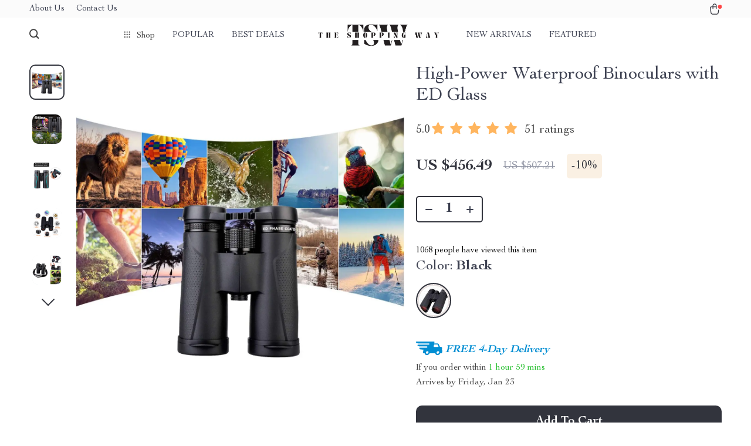

--- FILE ---
content_type: text/html; charset=UTF-8
request_url: https://theshoppingway.com/high-power-waterproof-binoculars-with-ed-glass/
body_size: 37888
content:
<!doctype html>
<html lang="en-US" class="no-js">
<head>
    <link rel="shortcut icon" href="https://theshoppingway.com/wp-content/uploads/2025/01/the-shopping-way-40-x-40-px.png"/>
    <meta charset="UTF-8">
    <meta name="viewport" content="width=device-width, initial-scale=1.0,minimum-scale=1.0,  shrink-to-fit=no, minimal-ui">
    <style>
    
</style>
<style>

    </style>            <meta property="og:image" content="https://img1.sellvia.com/uploads/2024/04/30/b58b5815f1fffa25c56f9f065a90e971.webp"/>
            <meta property="og:image:width" content="768" />
            <meta property="og:image:height" content="768" />
        <title>High-Power Waterproof Binoculars with ED Glass</title>
            <meta name="description" content="Buy High-Power Waterproof Binoculars with ED Glass at theshoppingway.com! Free Shipping. 100% money back guarantee."/>
            <meta name="keywords" content="High-Power Waterproof Binoculars with ED Glass, buy High-Power Waterproof Binoculars with ED Glass, High-Power, Waterproof, Binoculars, with, ED, Glass"/>
            <meta property="og:title" content="High-Power Waterproof Binoculars with ED Glass" />
            <meta property="og:description" content="Buy High-Power Waterproof Binoculars with ED Glass at theshoppingway.com! Free Shipping. 100% money back guarantee." />
            <meta property="og:image" content="https://img1.sellvia.com/uploads/2024/04/30/3b8e76d94e3fd4b50d86bba46135b271.jpg" />
            <meta property="og:type" content="product" />
            <meta name='robots' content='max-image-preview:large' />
<link rel="alternate" type="application/rss+xml" title="The Shopping Way &raquo; High-Power Waterproof Binoculars with ED Glass Comments Feed" href="https://theshoppingway.com/high-power-waterproof-binoculars-with-ed-glass/feed/" />
<link rel="alternate" title="oEmbed (JSON)" type="application/json+oembed" href="https://theshoppingway.com/wp-json/oembed/1.0/embed?url=https%3A%2F%2Ftheshoppingway.com%2Fhigh-power-waterproof-binoculars-with-ed-glass%2F" />
<link rel="alternate" title="oEmbed (XML)" type="text/xml+oembed" href="https://theshoppingway.com/wp-json/oembed/1.0/embed?url=https%3A%2F%2Ftheshoppingway.com%2Fhigh-power-waterproof-binoculars-with-ed-glass%2F&#038;format=xml" />
<style id='wp-img-auto-sizes-contain-inline-css' type='text/css'>
img:is([sizes=auto i],[sizes^="auto," i]){contain-intrinsic-size:3000px 1500px}
/*# sourceURL=wp-img-auto-sizes-contain-inline-css */
</style>
<link rel='stylesheet' id='plp_single_css-css' href='//theshoppingway.com/wp-content/plugins/adsbulkdiscounts/assets/css/single.css?ver=6.9' type='text/css' media='all' />
<link rel='stylesheet' id='vnc2_allstyle-css' href='https://theshoppingway.com/wp-content/themes/rockwell/assets/css/allstyle.css?ver=1.1.8' type='text/css' media='all' />
<link rel='stylesheet' id='adstm-css' href='https://theshoppingway.com/wp-content/themes/rockwell/style.css?ver=1.1.8' type='text/css' media='all' />
<style id='classic-theme-styles-inline-css' type='text/css'>
/*! This file is auto-generated */
.wp-block-button__link{color:#fff;background-color:#32373c;border-radius:9999px;box-shadow:none;text-decoration:none;padding:calc(.667em + 2px) calc(1.333em + 2px);font-size:1.125em}.wp-block-file__button{background:#32373c;color:#fff;text-decoration:none}
/*# sourceURL=/wp-includes/css/classic-themes.min.css */
</style>
<link rel='stylesheet' id='adsbundle_front-css' href='https://theshoppingway.com/wp-content/plugins/adsbundle/assets/css/adsbundle_front.css?ver=1.1.34' type='text/css' media='all' />
<link rel='stylesheet' id='recentsale-fonts-css' href='https://theshoppingway.com/wp-content/plugins/adsrecentsales/assets_new/css/fonts.css?ver=0.5.17' type='text/css' media='all' />
<link rel='stylesheet' id='front-adspop-recentSales-css' href='https://theshoppingway.com/wp-content/plugins/adsrecentsales/assets/css/frontRecentModalScript.css?ver=0.5.17' type='text/css' media='all' />
<link rel='stylesheet' id='slick_theme_upsell-css' href='https://theshoppingway.com/wp-content/plugins/adsupsell/assets/css/slick/slick-theme.css?ver=0.3.17' type='text/css' media='all' />
<link rel='stylesheet' id='slick_css_upsell-css' href='https://theshoppingway.com/wp-content/plugins/adsupsell/assets/css/slick/slick.css?ver=0.3.17' type='text/css' media='all' />
<link rel='stylesheet' id='front-adsupsell-style-all-css' href='//theshoppingway.com/wp-content/plugins/adsupsell/assets/css/themes/andy/upsell-style.css?ver=0.3.17' type='text/css' media='all' />
<link rel='stylesheet' id='adsurgency_style-css' href='https://theshoppingway.com/wp-content/plugins/adsurgency/assets/css/urgency_icons.css?ver=1.2.8' type='text/css' media='all' />
<link rel='stylesheet' id='sellvia_front_product_css-css' href='//theshoppingway.com/wp-content/plugins/sellvia-platform/assets-admin/css/front/product.min.css?ver=1.1.16.33' type='text/css' media='all' />
<link rel='stylesheet' id='tthg_style-css' href='https://theshoppingway.com/wp-content/plugins/productslideshow/css/ttgallery_single.min.css?ver=6.9' type='text/css' media='all' />
<link rel='stylesheet' id='front-flag-css' href='//theshoppingway.com/wp-content/plugins/sellvia-platform/assets/front/css/flags.css?ver=1.1.16.33' type='text/css' media='all' />
<link rel='stylesheet' id='front-cart-css' href='//theshoppingway.com/wp-content/plugins/sellvia-platform/assets/front/css/shopping_cart.css?ver=1.1.16.33' type='text/css' media='all' />
<link rel='stylesheet' id='search-product-css' href='//theshoppingway.com/wp-content/plugins/sellvia-platform/assets/front/css/search-product.css?ver=1.1.16.33' type='text/css' media='all' />
<link rel='stylesheet' id='smart_paypal-css' href='//theshoppingway.com/wp-content/plugins/sellvia-platform/assets/front/css/smart_paypal.min.css?ver=1.1.16.33' type='text/css' media='all' />
<link rel="https://api.w.org/" href="https://theshoppingway.com/wp-json/" /><link rel="EditURI" type="application/rsd+xml" title="RSD" href="https://theshoppingway.com/xmlrpc.php?rsd" />
<meta name="generator" content="WordPress 6.9" />
<link rel="canonical" href="https://theshoppingway.com/high-power-waterproof-binoculars-with-ed-glass/" />
<link rel='shortlink' href='https://theshoppingway.com/?p=65896' />
<!-- Global site tag (gtag.js) - Google Analytics -->
<script>
    if(window.ga && window.ga.toString().indexOf('(a)') === -1){
        delete window.ga;
}</script>
<script async src="https://www.googletagmanager.com/gtag/js?id=G-L6KP1748T2"></script>
<script>
  window.dataLayer = window.dataLayer || [];
  function ads_ec_gtag(){dataLayer.push(arguments);}
  ads_ec_gtag('js', new Date());
  ads_ec_gtag('set', {'currency': 'USD'});
  

  ads_ec_gtag('config', 'G-L6KP1748T2', {});
  
</script>    <script type="text/javascript">

        function fbc_send_event_server(name, params = {}, event = {}){
            let data = {
                'action'           : 'fbc_front',
                'fbc_handler'      : 'send_event',
                'fbc_handler_type' : 'ajaxPixel',
                'name'             : name,
                'params'           : params,
                'event'            : event,
                'sourceUrl'        : location.href
            };

            jQuery.ajax({
                type:"post",
                url: "https://theshoppingway.com/wp-admin/admin-ajax.php",
                dataType: 'json',
                data: data,
                success:function( data ){
                    console.log(data);
                }
            });
        }
    </script>
    <script>
        !function(f,b,e,v,n,t,s)
        {if(f.fbq)return;n=f.fbq=function(){n.callMethod?
            n.callMethod.apply(n,arguments):n.queue.push(arguments)};
            if(!f._fbq)f._fbq=n;n.push=n;n.loaded=!0;n.version='2.0';
            n.queue=[];t=b.createElement(e);t.async=!0;
            t.src=v;s=b.getElementsByTagName(e)[0];
            s.parentNode.insertBefore(t,s)}(window, document,'script',
            'https://connect.facebook.net/en_US/fbevents.js');
        fbq('init', '1537738597069367');
        fbq('track', 'PageView', {},
            { eventID : 'fbc1768881116'});
    </script>

<noscript><img height="1" width="1" style="display:none"
  src="https://www.facebook.com/tr?id=1537738597069367&ev=PageView&noscript=1"
/></noscript>

<link rel="icon" href="https://theshoppingway.com/wp-content/uploads/2025/01/cropped-the-shopping-way-40-x-40-px-32x32.png" sizes="32x32" />
<link rel="icon" href="https://theshoppingway.com/wp-content/uploads/2025/01/cropped-the-shopping-way-40-x-40-px-192x192.png" sizes="192x192" />
<link rel="apple-touch-icon" href="https://theshoppingway.com/wp-content/uploads/2025/01/cropped-the-shopping-way-40-x-40-px-180x180.png" />
<meta name="msapplication-TileImage" content="https://theshoppingway.com/wp-content/uploads/2025/01/cropped-the-shopping-way-40-x-40-px-270x270.png" />
        <!-- Global site tag (gtag.js) - Google Analytics generated by sellvia-platform -->
        <script async src="https://www.googletagmanager.com/gtag/js?id=UA-280016117-1"></script>
        <script>
            window.dataLayer = window.dataLayer || [];
            function gtag(){dataLayer.push(arguments);}
            gtag('js', new Date());

            gtag('config', 'UA-280016117-1');
        </script>
        <style></style>
    <style rel="stylesheet">    :root{
        --clr-1:#32343D;
        --clr-2:rgb(235, 229, 228);
        --clr-link:#2554CB;
        --clr-prod-title:#3D4151;
        --clr-sale-price:#32343D;
        --clr-old-price:#9195A4;
        --clr-badge-bgr:#FAF0E3;
        --clr-badge:#32343D;
        --clr-rate-bgr:#F5F5F7;
        --clr-rate-txt:#3D4151;
        --clr-rate:#FFB55E;
        --clr-btn2:#ffffff;

        --clr-banner2-head:#fff;
        --clr-banner2-text:#fff;

        --clr-banner2-btn:#FFF;
        --clr-banner2-btn-hover:#ffffff;
        --clr-banner2-btn-label:#ffffff;
        --clr-banner2-btn-label-hover:#FFF;

        --clr-twin1-btn:#FFF;
        --clr-twin1-btn-hover:#ffffff;
        --clr-twin1-btn-label:#ffffff;
        --clr-twin1-btn-label-hover:#FFF;

        --clr-twin2-btn:#FFF;
        --clr-twin2-btn-hover:#ffffff;
        --clr-twin2-btn-label:#ffffff;
        --clr-twin2-btn-label-hover:#FFF;

        --clr-why-bgr:#76C0D8;
        --clr-why-head:#FFF;
        --clr-why-v:#FFF;
        --clr-why-btn:#fff;

        --clr-hv-bgr:#F4F2FF;
        --clr-hv-head:#3D4151;
        --clr-hv-text:#3D4151;

        --clr-shipping-tip:#25C63B;
        --clr-atc-bgr:#32343D;
        --clr-atc-bgr-hover:#32343D;
        --clr-atc-text:#FFF;
        --clr-atc-text-hover:#FFF;

        --clr-subs-bgr:#ffffff;
        --clr-subs-bgr-hover:#7052A1;
        --clr-subs-text:#FFF;
        --clr-subs-text-hover:#FFF;

        --clr-subs2-bgr:#fff;
        --clr-subs2-bgr-hover:#CCC7E7;
        --clr-subs2-text:#ffffff;
        --clr-subs2-text-hover:#ffffff;

        --clr-about-head:#FFF;
        --clr-about-text:#fff;

        --clr-footer-bgr2:#fff;
        --clr-footer-link2:#444;
        --clr-footer-soc2:#444;
        --clr-copyright-text2:#444;
        --clr-copyright-bgr2:#fff;
        --clr-footer-head2:#444;

        --clr-feat-txt:#3D4151;
        --clr-cat-rev-bgr:#2D303B;
        --clr-twin-text:#32343D;
        --clr-twin-text2:#32343D;
        --fusionfade:all 0.8s ease-out;
        --sfade:all 1.5s ease-out;

        --clr-wt-bf-bgr:#161E20;
        --clr-wt-bf-bgr2:#F13031;

        --clr-wuc-bf-bgr:#F13031;
        --clr-hm-bf:#FFC301;




    }


    .in_single_banner{background-image: url(//theshoppingway.com/wp-content/themes/rockwell/images/s1.jpg)}@media(max-width:1289px){.in_single_banner{background-image: url(//theshoppingway.com/wp-content/themes/rockwell/images/s1.jpg)}}@media(max-width:767px){.in_single_banner{background-image: url(//theshoppingway.com/wp-content/themes/rockwell/images/s1.jpg)}}
    .logo span,.mainhead.fixed_header .logo span,.fixed_header .logo span,.menu_hovered .mainhead .logo span {color: #333!important;}
        .logo span{font-weight:700!important;}
    
</style>
    <link rel="preload" href="https://theshoppingway.com/wp-content/themes/rockwell/webfonts/CochinLTStd.woff" as="font" type="font/woff" crossorigin>
    <link rel="preload" href="https://theshoppingway.com/wp-content/themes/rockwell/webfonts/CochinLTStdBold.woff" as="font" type="font/woff" crossorigin>
        <link rel="preload" href="/wp-content/themes/rockwell/style.css?ver=1.0.7.1" as="style" />
    <script>
        ajaxurl = 'https://theshoppingway.com/wp-admin/admin-ajax.php';
        anim_delay = 300;
    </script>
    
<style id='global-styles-inline-css' type='text/css'>
:root{--wp--preset--aspect-ratio--square: 1;--wp--preset--aspect-ratio--4-3: 4/3;--wp--preset--aspect-ratio--3-4: 3/4;--wp--preset--aspect-ratio--3-2: 3/2;--wp--preset--aspect-ratio--2-3: 2/3;--wp--preset--aspect-ratio--16-9: 16/9;--wp--preset--aspect-ratio--9-16: 9/16;--wp--preset--color--black: #000000;--wp--preset--color--cyan-bluish-gray: #abb8c3;--wp--preset--color--white: #ffffff;--wp--preset--color--pale-pink: #f78da7;--wp--preset--color--vivid-red: #cf2e2e;--wp--preset--color--luminous-vivid-orange: #ff6900;--wp--preset--color--luminous-vivid-amber: #fcb900;--wp--preset--color--light-green-cyan: #7bdcb5;--wp--preset--color--vivid-green-cyan: #00d084;--wp--preset--color--pale-cyan-blue: #8ed1fc;--wp--preset--color--vivid-cyan-blue: #0693e3;--wp--preset--color--vivid-purple: #9b51e0;--wp--preset--gradient--vivid-cyan-blue-to-vivid-purple: linear-gradient(135deg,rgb(6,147,227) 0%,rgb(155,81,224) 100%);--wp--preset--gradient--light-green-cyan-to-vivid-green-cyan: linear-gradient(135deg,rgb(122,220,180) 0%,rgb(0,208,130) 100%);--wp--preset--gradient--luminous-vivid-amber-to-luminous-vivid-orange: linear-gradient(135deg,rgb(252,185,0) 0%,rgb(255,105,0) 100%);--wp--preset--gradient--luminous-vivid-orange-to-vivid-red: linear-gradient(135deg,rgb(255,105,0) 0%,rgb(207,46,46) 100%);--wp--preset--gradient--very-light-gray-to-cyan-bluish-gray: linear-gradient(135deg,rgb(238,238,238) 0%,rgb(169,184,195) 100%);--wp--preset--gradient--cool-to-warm-spectrum: linear-gradient(135deg,rgb(74,234,220) 0%,rgb(151,120,209) 20%,rgb(207,42,186) 40%,rgb(238,44,130) 60%,rgb(251,105,98) 80%,rgb(254,248,76) 100%);--wp--preset--gradient--blush-light-purple: linear-gradient(135deg,rgb(255,206,236) 0%,rgb(152,150,240) 100%);--wp--preset--gradient--blush-bordeaux: linear-gradient(135deg,rgb(254,205,165) 0%,rgb(254,45,45) 50%,rgb(107,0,62) 100%);--wp--preset--gradient--luminous-dusk: linear-gradient(135deg,rgb(255,203,112) 0%,rgb(199,81,192) 50%,rgb(65,88,208) 100%);--wp--preset--gradient--pale-ocean: linear-gradient(135deg,rgb(255,245,203) 0%,rgb(182,227,212) 50%,rgb(51,167,181) 100%);--wp--preset--gradient--electric-grass: linear-gradient(135deg,rgb(202,248,128) 0%,rgb(113,206,126) 100%);--wp--preset--gradient--midnight: linear-gradient(135deg,rgb(2,3,129) 0%,rgb(40,116,252) 100%);--wp--preset--font-size--small: 13px;--wp--preset--font-size--medium: 20px;--wp--preset--font-size--large: 36px;--wp--preset--font-size--x-large: 42px;--wp--preset--spacing--20: 0.44rem;--wp--preset--spacing--30: 0.67rem;--wp--preset--spacing--40: 1rem;--wp--preset--spacing--50: 1.5rem;--wp--preset--spacing--60: 2.25rem;--wp--preset--spacing--70: 3.38rem;--wp--preset--spacing--80: 5.06rem;--wp--preset--shadow--natural: 6px 6px 9px rgba(0, 0, 0, 0.2);--wp--preset--shadow--deep: 12px 12px 50px rgba(0, 0, 0, 0.4);--wp--preset--shadow--sharp: 6px 6px 0px rgba(0, 0, 0, 0.2);--wp--preset--shadow--outlined: 6px 6px 0px -3px rgb(255, 255, 255), 6px 6px rgb(0, 0, 0);--wp--preset--shadow--crisp: 6px 6px 0px rgb(0, 0, 0);}:where(.is-layout-flex){gap: 0.5em;}:where(.is-layout-grid){gap: 0.5em;}body .is-layout-flex{display: flex;}.is-layout-flex{flex-wrap: wrap;align-items: center;}.is-layout-flex > :is(*, div){margin: 0;}body .is-layout-grid{display: grid;}.is-layout-grid > :is(*, div){margin: 0;}:where(.wp-block-columns.is-layout-flex){gap: 2em;}:where(.wp-block-columns.is-layout-grid){gap: 2em;}:where(.wp-block-post-template.is-layout-flex){gap: 1.25em;}:where(.wp-block-post-template.is-layout-grid){gap: 1.25em;}.has-black-color{color: var(--wp--preset--color--black) !important;}.has-cyan-bluish-gray-color{color: var(--wp--preset--color--cyan-bluish-gray) !important;}.has-white-color{color: var(--wp--preset--color--white) !important;}.has-pale-pink-color{color: var(--wp--preset--color--pale-pink) !important;}.has-vivid-red-color{color: var(--wp--preset--color--vivid-red) !important;}.has-luminous-vivid-orange-color{color: var(--wp--preset--color--luminous-vivid-orange) !important;}.has-luminous-vivid-amber-color{color: var(--wp--preset--color--luminous-vivid-amber) !important;}.has-light-green-cyan-color{color: var(--wp--preset--color--light-green-cyan) !important;}.has-vivid-green-cyan-color{color: var(--wp--preset--color--vivid-green-cyan) !important;}.has-pale-cyan-blue-color{color: var(--wp--preset--color--pale-cyan-blue) !important;}.has-vivid-cyan-blue-color{color: var(--wp--preset--color--vivid-cyan-blue) !important;}.has-vivid-purple-color{color: var(--wp--preset--color--vivid-purple) !important;}.has-black-background-color{background-color: var(--wp--preset--color--black) !important;}.has-cyan-bluish-gray-background-color{background-color: var(--wp--preset--color--cyan-bluish-gray) !important;}.has-white-background-color{background-color: var(--wp--preset--color--white) !important;}.has-pale-pink-background-color{background-color: var(--wp--preset--color--pale-pink) !important;}.has-vivid-red-background-color{background-color: var(--wp--preset--color--vivid-red) !important;}.has-luminous-vivid-orange-background-color{background-color: var(--wp--preset--color--luminous-vivid-orange) !important;}.has-luminous-vivid-amber-background-color{background-color: var(--wp--preset--color--luminous-vivid-amber) !important;}.has-light-green-cyan-background-color{background-color: var(--wp--preset--color--light-green-cyan) !important;}.has-vivid-green-cyan-background-color{background-color: var(--wp--preset--color--vivid-green-cyan) !important;}.has-pale-cyan-blue-background-color{background-color: var(--wp--preset--color--pale-cyan-blue) !important;}.has-vivid-cyan-blue-background-color{background-color: var(--wp--preset--color--vivid-cyan-blue) !important;}.has-vivid-purple-background-color{background-color: var(--wp--preset--color--vivid-purple) !important;}.has-black-border-color{border-color: var(--wp--preset--color--black) !important;}.has-cyan-bluish-gray-border-color{border-color: var(--wp--preset--color--cyan-bluish-gray) !important;}.has-white-border-color{border-color: var(--wp--preset--color--white) !important;}.has-pale-pink-border-color{border-color: var(--wp--preset--color--pale-pink) !important;}.has-vivid-red-border-color{border-color: var(--wp--preset--color--vivid-red) !important;}.has-luminous-vivid-orange-border-color{border-color: var(--wp--preset--color--luminous-vivid-orange) !important;}.has-luminous-vivid-amber-border-color{border-color: var(--wp--preset--color--luminous-vivid-amber) !important;}.has-light-green-cyan-border-color{border-color: var(--wp--preset--color--light-green-cyan) !important;}.has-vivid-green-cyan-border-color{border-color: var(--wp--preset--color--vivid-green-cyan) !important;}.has-pale-cyan-blue-border-color{border-color: var(--wp--preset--color--pale-cyan-blue) !important;}.has-vivid-cyan-blue-border-color{border-color: var(--wp--preset--color--vivid-cyan-blue) !important;}.has-vivid-purple-border-color{border-color: var(--wp--preset--color--vivid-purple) !important;}.has-vivid-cyan-blue-to-vivid-purple-gradient-background{background: var(--wp--preset--gradient--vivid-cyan-blue-to-vivid-purple) !important;}.has-light-green-cyan-to-vivid-green-cyan-gradient-background{background: var(--wp--preset--gradient--light-green-cyan-to-vivid-green-cyan) !important;}.has-luminous-vivid-amber-to-luminous-vivid-orange-gradient-background{background: var(--wp--preset--gradient--luminous-vivid-amber-to-luminous-vivid-orange) !important;}.has-luminous-vivid-orange-to-vivid-red-gradient-background{background: var(--wp--preset--gradient--luminous-vivid-orange-to-vivid-red) !important;}.has-very-light-gray-to-cyan-bluish-gray-gradient-background{background: var(--wp--preset--gradient--very-light-gray-to-cyan-bluish-gray) !important;}.has-cool-to-warm-spectrum-gradient-background{background: var(--wp--preset--gradient--cool-to-warm-spectrum) !important;}.has-blush-light-purple-gradient-background{background: var(--wp--preset--gradient--blush-light-purple) !important;}.has-blush-bordeaux-gradient-background{background: var(--wp--preset--gradient--blush-bordeaux) !important;}.has-luminous-dusk-gradient-background{background: var(--wp--preset--gradient--luminous-dusk) !important;}.has-pale-ocean-gradient-background{background: var(--wp--preset--gradient--pale-ocean) !important;}.has-electric-grass-gradient-background{background: var(--wp--preset--gradient--electric-grass) !important;}.has-midnight-gradient-background{background: var(--wp--preset--gradient--midnight) !important;}.has-small-font-size{font-size: var(--wp--preset--font-size--small) !important;}.has-medium-font-size{font-size: var(--wp--preset--font-size--medium) !important;}.has-large-font-size{font-size: var(--wp--preset--font-size--large) !important;}.has-x-large-font-size{font-size: var(--wp--preset--font-size--x-large) !important;}
/*# sourceURL=global-styles-inline-css */
</style>
<link rel='stylesheet' id='adstm-customization-css' href='//theshoppingway.com/wp-content/themes/rockwell/adstm/customization/style.css?ver=4.7' type='text/css' media='all' />
</head>
<body class="wp-singular product-template-default single single-product postid-65896 wp-custom-logo wp-theme-rockwell wp-child-theme-rockwell-child flash js-items-lazy-load js-show-pre-selected-variation " >
<div class="header">
    <div class="header_cont">
        <div class="top_menu">
            <div class="padder">
            <div class="menu-top-menu-container"><div class="honecont"><ul><li id="menu-item-24119" class="menu-item menu-item-type-custom menu-item-object-custom menu-item-24119"><a href="https://theshoppingway.com/about-us/">About Us</a></li>
<li id="menu-item-24120" class="menu-item menu-item-type-custom menu-item-object-custom menu-item-24120"><a href="https://theshoppingway.com/contact-us/">Contact Us</a></li>
</ul></div></div>            </div>
        </div>
        <div class="main_header">
            <div class="padder">
                <div class="header_flex">
                    <div class="fixed_burger">
                        <i></i>
                        <i></i>
                        <i></i>
                    </div>
                    <div class="search_form">
                        <form action="https://theshoppingway.com">
                            <div class="search_plate">
                                <div class="search_cont">
                                    <input class="js-autocomplete-search" autocomplete="off" name="s"
                                           type="text" value="" placeholder="What are you looking for?" />
                                    <span class="search_cross">×</span>
                                    <span class="search_submit"><i class="icon-scope"></i></span>
                                </div>
                            </div>
                        </form>
                    </div>
                    <div class="header_center">

                                                <div class="headermenu left_menu ">
                            <ul>
                                <li class="get_all_cats_cont menu-item-has-children">
                                    <span class="get_all_cats"><u class="all_cats_cross"></u>Shop</span>
                                    <div class="menu_products">
                                    <div class='product-item item-sp' data-post_id="24548" data-currency="USD" data-_price="0.00" data-_price_nc="0.00" data-stock="100" data-_salePrice="90.49" data-_salePrice_nc="90.49" data-price="US $0.00" data-salePrice="US $90.49" data-variation_default="lowest_price"  >
				<a href='https://theshoppingway.com/colorful-striped-flap-handbag-with-metal-chain/'>
                    <div class='thumb-wrap'>            <img data-srchead="https://img1.sellvia.com/uploads/2024/01/23/600d5bc282385fc14a31b931427377f1.jpeg-350x350.jpeg?10000"  alt="">
        <div class="tt_product_slide_show_pics arrows_hover dots_pos_0 dots_style_0 dots_color_0 nav_type_0 show_small_1" ><div><img data-tthg="https://img1.sellvia.com/uploads/2024/01/23/600d5bc282385fc14a31b931427377f1.jpeg-350x350.jpeg?10000" alt=""></div><div><img data-tthg="https://img1.sellvia.com/uploads/2024/01/23/02d1c2e03ef1bc37d05b5ff9aa2a540a.jpeg-350x350.jpeg?10000" alt=""></div><div><img data-tthg="https://img1.sellvia.com/uploads/2024/01/23/acbe55b18387bb7e7288979ae2c5e87c.jpeg-350x350.jpeg?10000" alt=""></div><div><img data-tthg="https://img1.sellvia.com/uploads/2024/01/23/600d5bc282385fc14a31b931427377f1.jpeg-350x350.jpeg?10000" alt=""></div><div><img data-tthg="https://img1.sellvia.com/uploads/2024/01/23/32078f3776c6fc0398c5cb86f972943a.jpeg-350x350.jpeg?10000" alt=""></div><div><img data-tthg="https://img1.sellvia.com/uploads/2024/01/23/d9d7e63f2efbf30357e7564c49cd000d.jpeg-350x350.jpeg?10000" alt=""></div><div><img data-tthg="https://img1.sellvia.com/uploads/2024/01/23/432881c728c432ac22b2c6ef274ecd88.jpeg-350x350.jpeg?10000" alt=""></div></div></div>
					<div class='product_list_info'>
					    <h4>Colorful Striped Flap Handbag with Metal Chain</h4>
                        <div class='price'>
                            <span class='sale js-salePrice'></span>
                        </div>
                        <span class='stars_single'></span>
                        
                    </div>
				</a>
		</div><div class='product-item item-sp' data-post_id="28322" data-currency="USD" data-_price="0.00" data-_price_nc="0.00" data-stock="2821" data-_salePrice="148.49" data-_salePrice_nc="148.49" data-price="US $0.00" data-salePrice="US $148.49" data-variation_default="lowest_price"  >
				<a href='https://theshoppingway.com/autumn-womens-coat/'>
                    <div class='thumb-wrap'>            <img data-srchead="https://img1.sellvia.com/uploads/2024/01/24/d439e5f69b3c64d18ed36e3e04b6a6a8.jpeg-350x350.jpeg?10000"  alt="">
        <div class="tt_product_slide_show_pics arrows_hover dots_pos_0 dots_style_0 dots_color_0 nav_type_0 show_small_1" ><div><img data-tthg="https://img1.sellvia.com/uploads/2024/01/24/d439e5f69b3c64d18ed36e3e04b6a6a8.jpeg-350x350.jpeg?10000" alt=""></div><div><img data-tthg="https://img1.sellvia.com/uploads/2024/01/24/f70a5004e1f7df432c08a71c5d1c13d4.jpeg-350x350.jpeg?10000" alt=""></div><div><img data-tthg="https://img1.sellvia.com/uploads/2024/01/24/0528301d006935b8f2a2db756f7f9783.webp-350x350.webp?10000" alt=""></div><div><img data-tthg="https://img1.sellvia.com/uploads/2024/01/24/e314331604390a09c101ddb38f4d8434.jpeg-350x350.jpeg?10000" alt=""></div></div></div>
					<div class='product_list_info'>
					    <h4>Autumn Women&#8217;s Coat</h4>
                        <div class='price'>
                            <span class='sale js-salePrice'></span>
                        </div>
                        <span class='stars_single'></span>
                        
                    </div>
				</a>
		</div>                                    </div>
                                    <ul>
                                        <li><a href="https://theshoppingway.com/adidas-fashion"> <span class="menu_title">Adidas</span></a><ul><li><a href="https://theshoppingway.com/adidas-bottoms"> <span class="menu_title">Bottoms</span></a></li><li><a href="https://theshoppingway.com/adidas-hoodies-sweatshirts"> <span class="menu_title">Hoodies &amp; Sweatshirts</span></a></li><li><a href="https://theshoppingway.com/adidas-shoes"> <span class="menu_title">Shoes</span></a></li><li><a href="https://theshoppingway.com/adidas-tops-t-shirts"> <span class="menu_title">Tops &amp; T-Shirts</span></a></li></ul></li><li><a href="https://theshoppingway.com/bags"> <span class="menu_title">Bags</span></a><ul><li><a href="https://theshoppingway.com/shop-backpacks-on-sale"> <span class="menu_title">Backpacks</span></a></li><li><a href="https://theshoppingway.com/clutch-bag"> <span class="menu_title">Clutches</span></a></li><li><a href="https://theshoppingway.com/cross-body-bags"> <span class="menu_title">Cross Body Bags</span></a></li><li><a href="https://theshoppingway.com/handbags-on-sale"> <span class="menu_title">Handbags</span></a></li><li><a href="https://theshoppingway.com/shoulder-bags"> <span class="menu_title">Shoulder Bags</span></a></li><li><a href="https://theshoppingway.com/wallets-organizers"> <span class="menu_title">Wallets &amp; Organizers</span></a></li></ul></li><li><a href="https://theshoppingway.com/best-sellers"> <span class="menu_title">Best-Sellers</span></a></li><li><a href="https://theshoppingway.com/car-accessories"> <span class="menu_title">Car Accessories</span></a></li><li><a href="https://theshoppingway.com/clothing-sale"> <span class="menu_title">Clothing</span></a><ul><li><a href="https://theshoppingway.com/bottoms"> <span class="menu_title">Bottoms</span></a><ul><li><a href="https://theshoppingway.com/jeans-on-sale"> <span class="menu_title">Jeans</span></a></li><li><a href="https://theshoppingway.com/pants"> <span class="menu_title">Pants</span></a></li><li><a href="https://theshoppingway.com/women-shorts"> <span class="menu_title">Shorts</span></a></li></ul></li><li><a href="https://theshoppingway.com/cardigan-sweaters"> <span class="menu_title">Cardigan &amp; Sweaters</span></a><ul><li><a href="https://theshoppingway.com/cardigans"> <span class="menu_title">Cardigans</span></a></li><li><a href="https://theshoppingway.com/sweaters"> <span class="menu_title">Sweaters</span></a></li><li><a href="https://theshoppingway.com/vests"> <span class="menu_title">Vests</span></a></li></ul></li><li><a href="https://theshoppingway.com/dresses"> <span class="menu_title">Dresses</span></a><ul><li><a href="https://theshoppingway.com/maxi-dresses"> <span class="menu_title">Maxi Dresses</span></a></li><li><a href="https://theshoppingway.com/midi-dresses"> <span class="menu_title">Midi Dresses</span></a></li><li><a href="https://theshoppingway.com/mini-dresses"> <span class="menu_title">Mini Dresses</span></a></li></ul></li><li><a href="https://theshoppingway.com/hoodies-sweatshirts"> <span class="menu_title">Hoodies &amp; Sweatshirts</span></a><ul><li><a href="https://theshoppingway.com/hoodies-clothing"> <span class="menu_title">Hoodies</span></a></li><li><a href="https://theshoppingway.com/sweatshirts-clothing"> <span class="menu_title">Sweatshirts</span></a></li><li><a href="https://theshoppingway.com/women-sweatshirts"> <span class="menu_title">Women Sweatshirts</span></a></li></ul></li><li><a href="https://theshoppingway.com/outerwear"> <span class="menu_title">Outerwear</span></a><ul><li><a href="https://theshoppingway.com/coats"> <span class="menu_title">Coats</span></a></li><li><a href="https://theshoppingway.com/jackets"> <span class="menu_title">Jackets</span></a></li></ul></li><li><a href="https://theshoppingway.com/shirts"> <span class="menu_title">Shirts</span></a></li><li><a href="https://theshoppingway.com/skirts"> <span class="menu_title">Skirts</span></a><ul><li><a href="https://theshoppingway.com/maxi-skirts"> <span class="menu_title">Maxi Skirts</span></a></li><li><a href="https://theshoppingway.com/midi-skirts"> <span class="menu_title">Midi Skirts</span></a></li><li><a href="https://theshoppingway.com/mini-skirts"> <span class="menu_title">Mini Skirts</span></a></li></ul></li><li><a href="https://theshoppingway.com/womens-socks-hats"> <span class="menu_title">Socks &amp; Hats</span></a></li><li><a href="https://theshoppingway.com/cheap-custom-t-shirts"> <span class="menu_title">T-Shirts</span></a></li><li><a href="https://theshoppingway.com/tank-top"> <span class="menu_title">Tanks</span></a></li><li><a href="https://theshoppingway.com/womens-tops-on-sale"> <span class="menu_title">Tops</span></a><ul><li><a href="https://theshoppingway.com/blouses"> <span class="menu_title">Blouses</span></a></li><li><a href="https://theshoppingway.com/corset-tops"> <span class="menu_title">Corset Tops</span></a></li><li><a href="https://theshoppingway.com/crop-tops"> <span class="menu_title">Crop Tops</span></a></li><li><a href="https://theshoppingway.com/tank-tops"> <span class="menu_title">Tank Tops</span></a></li></ul></li><li><a href="https://theshoppingway.com/women-suits"> <span class="menu_title">Women Suits</span></a><ul><li><a href="https://theshoppingway.com/jumpsuits-rompers-overalls"> <span class="menu_title">Jumpsuits, Rompers &amp; Overalls</span></a></li><li><a href="https://theshoppingway.com/pant-suits-for-women"> <span class="menu_title">Suit Pants</span></a></li><li><a href="https://theshoppingway.com/womens-suits-sets"> <span class="menu_title">Suit Sets</span></a></li><li><a href="https://theshoppingway.com/womens-blazers"> <span class="menu_title">Women Blazers</span></a></li></ul></li></ul></li><li><a href="https://theshoppingway.com/dating-social-skills"> <span class="menu_title">Dating &amp; Social Skills</span></a></li><li><a href="https://theshoppingway.com/digital-resources"> <span class="menu_title">Digital Resources</span></a><ul><li><a href="https://theshoppingway.com/beauty"> <span class="menu_title">Beauty</span></a></li><li><a href="https://theshoppingway.com/budgeting-saving"> <span class="menu_title">Budgeting &amp; Saving</span></a></li><li><a href="https://theshoppingway.com/electronics-technology"> <span class="menu_title">Electronics &amp; Technology</span></a></li><li><a href="https://theshoppingway.com/emotional-intelligence"> <span class="menu_title">Emotional Intelligence</span></a></li><li><a href="https://theshoppingway.com/entrepreneurship-business-growth"> <span class="menu_title">Entrepreneurship &amp; Business Growth</span></a></li><li><a href="https://theshoppingway.com/financial-independence"> <span class="menu_title">Financial Independence</span></a></li><li><a href="https://theshoppingway.com/financial-mindset-psychology"> <span class="menu_title">Financial Mindset &amp; Psychology</span></a></li><li><a href="https://theshoppingway.com/goal-setting"> <span class="menu_title">Goal Setting</span></a></li><li><a href="https://theshoppingway.com/home-styling-organization"> <span class="menu_title">Home Styling &amp; Organization</span></a></li><li><a href="https://theshoppingway.com/leadership"> <span class="menu_title">Leadership</span></a></li><li><a href="https://theshoppingway.com/mindfulness"> <span class="menu_title">Mindfulness</span></a></li><li><a href="https://theshoppingway.com/motivation"> <span class="menu_title">Motivation</span></a></li><li><a href="https://theshoppingway.com/personal-style-fashion"> <span class="menu_title">Personal Style &amp; Fashion</span></a></li><li><a href="https://theshoppingway.com/pet-lifestyle-wellness"> <span class="menu_title">Pet Lifestyle &amp; Wellness</span></a></li><li><a href="https://theshoppingway.com/positive-thinking"> <span class="menu_title">Positive Thinking</span></a></li><li><a href="https://theshoppingway.com/productivity"> <span class="menu_title">Productivity</span></a></li><li><a href="https://theshoppingway.com/self-confidence"> <span class="menu_title">Self Confidence</span></a></li><li><a href="https://theshoppingway.com/sleep-improvement"> <span class="menu_title">Sleep Improvement</span></a></li><li><a href="https://theshoppingway.com/stress-management-relaxation"> <span class="menu_title">Stress Management &amp; Relaxation</span></a></li><li><a href="https://theshoppingway.com/tiktok-growth-monetization-mastery"> <span class="menu_title">TikTok Growth &amp; Monetization Mastery</span></a></li><li><a href="https://theshoppingway.com/travel-adventure"> <span class="menu_title">Travel &amp; Adventure</span></a></li><li><a href="https://theshoppingway.com/yoga-mind-body-practices"> <span class="menu_title">Yoga &amp; Mind-Body Practices</span></a></li></ul></li><li><a href="https://theshoppingway.com/education-learning"> <span class="menu_title">Education &amp; Learning</span></a></li><li><a href="https://theshoppingway.com/family-parenting"> <span class="menu_title">Family &amp; Parenting</span></a></li><li><a href="https://theshoppingway.com/fashion-accessories"> <span class="menu_title">Fashion Accessories</span></a></li><li><a href="https://theshoppingway.com/wooden-furniture"> <span class="menu_title">Furniture</span></a><ul><li><a href="https://theshoppingway.com/queen-bed-with-storage"> <span class="menu_title">Beds</span></a></li><li><a href="https://theshoppingway.com/best-memory-foam-mattress"> <span class="menu_title">Mattresses</span></a></li><li><a href="https://theshoppingway.com/modern-dining-tables"> <span class="menu_title">Modern Dining Tables</span></a></li><li><a href="https://theshoppingway.com/office-furniture-sale"> <span class="menu_title">Office Furniture</span></a></li><li><a href="https://theshoppingway.com/reception-desks"> <span class="menu_title">Reception Desks</span></a></li><li><a href="https://theshoppingway.com/coffee-table-side-table-set"> <span class="menu_title">Side Tables &amp; Coffee Tables</span></a></li><li><a href="https://theshoppingway.com/small-bedside-table"> <span class="menu_title">Small Bedside Tables</span></a></li><li><a href="https://theshoppingway.com/modular-sofa-chair"> <span class="menu_title">Sofas &amp; Chairs</span></a></li><li><a href="https://theshoppingway.com/modern-console-table-stands"> <span class="menu_title">Stands &amp; Console Tables</span></a></li><li><a href="https://theshoppingway.com/corner-storage-cabinet"> <span class="menu_title">Storage Cabinets</span></a></li></ul></li><li><a href="https://theshoppingway.com/cool-gadgets-for-men-women"> <span class="menu_title">Gadgets</span></a><ul><li><a href="https://theshoppingway.com/outdoor-bluetooth-speakers"> <span class="menu_title">Bluetooth Speakers</span></a></li><li><a href="https://theshoppingway.com/shop-wireless-headphones-on-sale"> <span class="menu_title">Headphones</span></a></li><li><a href="https://theshoppingway.com/smartwatches-accessories"> <span class="menu_title">Smartwatches &amp; Accessories</span></a></li><li><a href="https://theshoppingway.com/cute-phone-cases"> <span class="menu_title">Рhone Cases</span></a><ul><li><a href="https://theshoppingway.com/iphone-14-pro-max-case"> <span class="menu_title">iPhone Cases</span></a></li><li><a href="https://theshoppingway.com/samsung-phone-case"> <span class="menu_title">Samsung Cases</span></a></li></ul></li></ul></li><li><a href="https://theshoppingway.com/health-beauty"> <span class="menu_title">Health &amp; Beauty</span></a></li><li><a href="https://theshoppingway.com/health-wellness"> <span class="menu_title">Health &amp; Wellness</span></a></li><li><a href="https://theshoppingway.com/home-garden"> <span class="menu_title">Home &amp; Garden</span></a></li><li><a href="https://theshoppingway.com/better-homes-and-garden-patio-furniture"> <span class="menu_title">Home and Garden</span></a><ul><li><a href="https://theshoppingway.com/bathroom-decor-ideas"> <span class="menu_title">Bathroom</span></a><ul><li><a href="https://theshoppingway.com/memory-foam-bath-mat"> <span class="menu_title">Bath Mats</span></a></li><li><a href="https://theshoppingway.com/led-bathroom-mirror"> <span class="menu_title">Mirrors</span></a></li><li><a href="https://theshoppingway.com/modern-shower-curtains"> <span class="menu_title">Shower Curtains</span></a></li><li><a href="https://theshoppingway.com/shower-faucets"> <span class="menu_title">Shower Systems &amp; Faucets</span></a></li><li><a href="https://theshoppingway.com/bathroom-sink"> <span class="menu_title">Sinks</span></a></li><li><a href="https://theshoppingway.com/shop-towels"> <span class="menu_title">Towels</span></a></li><li><a href="https://theshoppingway.com/best-tankless-water-heaters"> <span class="menu_title">Water Heaters</span></a></li></ul></li><li><a href="https://theshoppingway.com/better-life-cleaning-products"> <span class="menu_title">Cleaning</span></a></li><li><a href="https://theshoppingway.com/luxury-home-decor"> <span class="menu_title">Home Decor</span></a></li><li><a href="https://theshoppingway.com/magic-kitchen"> <span class="menu_title">Kitchen</span></a><ul><li><a href="https://theshoppingway.com/shop-air-fryer-deals"> <span class="menu_title">Air Fryers</span></a></li><li><a href="https://theshoppingway.com/best-coffee-machine"> <span class="menu_title">Coffee Brewing</span></a></li><li><a href="https://theshoppingway.com/gas-and-charcoal-grill"> <span class="menu_title">Grills</span></a></li><li><a href="https://theshoppingway.com/kitchen-and-tools"> <span class="menu_title">Kitchen &amp; Dining</span></a></li><li><a href="https://theshoppingway.com/tea-sets"> <span class="menu_title">Tea Sets</span></a></li></ul></li><li><a href="https://theshoppingway.com/toy-storage-organizer"> <span class="menu_title">Storage &amp; Organization</span></a></li><li><a href="https://theshoppingway.com/electric-tools"> <span class="menu_title">Tools &amp; Equipment</span></a></li></ul></li><li><a href="https://theshoppingway.com/home-electronics"> <span class="menu_title">Home Electronics</span></a><ul><li><a href="https://theshoppingway.com/electric-fireplace-with-mantel"> <span class="menu_title">Fireplaces</span></a></li><li><a href="https://theshoppingway.com/led-projector"> <span class="menu_title">Projectors</span></a></li><li><a href="https://theshoppingway.com/purifiers"> <span class="menu_title">Purifiers</span></a></li><li><a href="https://theshoppingway.com/shredders"> <span class="menu_title">Shredders</span></a></li><li><a href="https://theshoppingway.com/smart-home"> <span class="menu_title">Smart Home</span></a></li></ul></li><li><a href="https://theshoppingway.com/home-supplies"> <span class="menu_title">Home Supplies</span></a></li><li><a href="https://theshoppingway.com/inflatable-rescue-boats"> <span class="menu_title">Inflatable Boats</span></a></li><li><a href="https://theshoppingway.com/baby-stuff"> <span class="menu_title">Kids &amp; Babies</span></a><ul><li><a href="https://theshoppingway.com/toddler-clothes"> <span class="menu_title">Babies &amp; Toddlers Clothing</span></a><ul><li><a href="https://theshoppingway.com/shop-kids-hoodies-on-sale"> <span class="menu_title">Hoodies</span></a></li><li><a href="https://theshoppingway.com/baby-onesies"> <span class="menu_title">Onesies</span></a></li><li><a href="https://theshoppingway.com/shop-kids-t-shirts-on-sale"> <span class="menu_title">T-Shirts</span></a></li><li><a href="https://theshoppingway.com/kids-tank-tops"> <span class="menu_title">Tanks</span></a></li></ul></li><li><a href="https://theshoppingway.com/baby-blanket"> <span class="menu_title">Blankets</span></a></li><li><a href="https://theshoppingway.com/mommy-must-have"> <span class="menu_title">Mommy's Must Have</span></a></li><li><a href="https://theshoppingway.com/stem-learning"> <span class="menu_title">STEM &amp; Learning</span></a></li><li><a href="https://theshoppingway.com/toys"> <span class="menu_title">Toys</span></a></li></ul></li><li><a href="https://theshoppingway.com/kids-babies"> <span class="menu_title">Kids &amp; Babies</span></a></li><li><a href="https://theshoppingway.com/dining-room-light-fixtures"> <span class="menu_title">Lighting</span></a><ul><li><a href="https://theshoppingway.com/led-ceiling-lights"> <span class="menu_title">Ceiling Lights</span></a></li><li><a href="https://theshoppingway.com/led-floor-lamp"> <span class="menu_title">Floor Lamps</span></a></li><li><a href="https://theshoppingway.com/wall-lamps"> <span class="menu_title">Wall Lamps</span></a></li></ul></li><li><a href="https://theshoppingway.com/luxury-brands"> <span class="menu_title">Luxury Brands</span></a><ul><li><a href="https://theshoppingway.com/armani-clothing"> <span class="menu_title">Armani Fashion</span></a><ul><li><a href="https://theshoppingway.com/a-x-armani-exchange-accessories"> <span class="menu_title">Armani Accessories</span></a></li><li><a href="https://theshoppingway.com/armani-jeans"> <span class="menu_title">Armani Bottoms</span></a></li><li><a href="https://theshoppingway.com/armani-exchange-bags-wallets"> <span class="menu_title">Armani Exchange Bags &amp; Wallets</span></a></li><li><a href="https://theshoppingway.com/armani-hoodies-sweatshirts"> <span class="menu_title">Armani Hoodies &amp; Sweatshirts</span></a></li><li><a href="https://theshoppingway.com/armani-exchange-jacket"> <span class="menu_title">Armani Outerwear</span></a></li><li><a href="https://theshoppingway.com/armani-t-shirt"> <span class="menu_title">Armani Tops &amp; Shirts</span></a></li><li><a href="https://theshoppingway.com/armani-tracksuit"> <span class="menu_title">Armani Tracksuits &amp; Jumpsuits</span></a></li></ul></li><li><a href="https://theshoppingway.com/calvin-klein-clothing"> <span class="menu_title">Calvin Klein Fashion</span></a><ul><li><a href="https://theshoppingway.com/calvin-klein-accessories"> <span class="menu_title">Calvin Klein Accessories</span></a></li><li><a href="https://theshoppingway.com/calvin-klein-bags-wallets"> <span class="menu_title">Calvin Klein Bags &amp; Wallets</span></a></li><li><a href="https://theshoppingway.com/calvin-klein-jeans-bottoms"> <span class="menu_title">Calvin Klein Bottoms</span></a></li><li><a href="https://theshoppingway.com/calvin-klein-hoodies-sweatshirts"> <span class="menu_title">Calvin Klein Hoodies &amp; Sweatshirts</span></a></li><li><a href="https://theshoppingway.com/calvin-klein-jacket-outerwear"> <span class="menu_title">Calvin Klein Outerwear</span></a></li><li><a href="https://theshoppingway.com/calvin-klein-sweaters-cardigans"> <span class="menu_title">Calvin Klein Sweaters &amp; Cardigans</span></a></li><li><a href="https://theshoppingway.com/calvin-klein-t-shirts-tops"> <span class="menu_title">Calvin Klein Tops &amp; Shirts</span></a></li></ul></li><li><a href="https://theshoppingway.com/guess-clothes"> <span class="menu_title">Guess Fashion</span></a><ul><li><a href="https://theshoppingway.com/guess-accessories"> <span class="menu_title">Guess Accessories</span></a></li><li><a href="https://theshoppingway.com/guess-bags-wallets"> <span class="menu_title">Guess Bags &amp; Wallets</span></a></li><li><a href="https://theshoppingway.com/guess-jeans-bottoms"> <span class="menu_title">Guess Bottoms</span></a></li><li><a href="https://theshoppingway.com/guess-jacket-outerwear"> <span class="menu_title">Guess Outerwear</span></a></li><li><a href="https://theshoppingway.com/guess-sweatshirts-knitwears"> <span class="menu_title">Guess Sweatshirts &amp; Knitwears</span></a></li><li><a href="https://theshoppingway.com/guess-t-shirts-tops"> <span class="menu_title">Guess Tops &amp; Shirts</span></a></li></ul></li><li><a href="https://theshoppingway.com/tommy-hilfiger-clothing-fashion"> <span class="menu_title">Tommy Hilfiger Fashion</span></a><ul><li><a href="https://theshoppingway.com/tommy-hilfiger-accessories"> <span class="menu_title">Tommy Hilfiger Accessories</span></a></li><li><a href="https://theshoppingway.com/tommy-hilfiger-bags-wallets"> <span class="menu_title">Tommy Hilfiger Bags &amp; Wallets</span></a></li><li><a href="https://theshoppingway.com/tommy-hilfiger-jeans-bottoms"> <span class="menu_title">Tommy Hilfiger Bottoms</span></a></li><li><a href="https://theshoppingway.com/tommy-hilfiger-hoodies-sweatshirts"> <span class="menu_title">Tommy Hilfiger Hoodies &amp; Sweatshirts</span></a></li><li><a href="https://theshoppingway.com/tommy-hilfiger-jacket-outerwear"> <span class="menu_title">Tommy Hilfiger Outerwear</span></a></li><li><a href="https://theshoppingway.com/tommy-hilfiger-t-shirts-tops"> <span class="menu_title">Tommy Hilfiger Tops &amp; Shirts</span></a></li></ul></li></ul></li><li><a href="https://theshoppingway.com/shop-deals-on-lawn-garden-decor"> <span class="menu_title">Patio, Lawn &amp; Garden</span></a><ul><li><a href="https://theshoppingway.com/gardening-supplies"> <span class="menu_title">Garden Supplies</span></a></li><li><a href="https://theshoppingway.com/best-lawn-mowers"> <span class="menu_title">Lawn Mowers</span></a></li><li><a href="https://theshoppingway.com/camping-cooking-gear"> <span class="menu_title">Outdoor Cooking Supplies</span></a></li><li><a href="https://theshoppingway.com/wooden-outdoor-furniture"> <span class="menu_title">Outdoor Furniture</span></a></li><li><a href="https://theshoppingway.com/shed-sale"> <span class="menu_title">Storage Sheds</span></a></li><li><a href="https://theshoppingway.com/large-tent-hardtops"> <span class="menu_title">Tents &amp; Hardtops</span></a></li></ul></li><li><a href="https://theshoppingway.com/personal-growth"> <span class="menu_title">Personal Growth</span></a></li><li><a href="https://theshoppingway.com/pet-supermarket"> <span class="menu_title">Pet Supplies</span></a><ul><li><a href="https://theshoppingway.com/large-cat-tower"> <span class="menu_title">Cat Towers</span></a></li><li><a href="https://theshoppingway.com/best-automatic-litter-box"> <span class="menu_title">Smart Litter Boxes</span></a></li></ul></li><li><a href="https://theshoppingway.com/pets"> <span class="menu_title">Pets</span></a></li><li><a href="https://theshoppingway.com/designer-shoes-on-sale"> <span class="menu_title">Shoes</span></a><ul><li><a href="https://theshoppingway.com/popular-adidas-shoes"> <span class="menu_title">Adidas</span></a></li><li><a href="https://theshoppingway.com/alviero-martini-prima-classe"> <span class="menu_title">Alviero Martini Prima Classe</span></a></li><li><a href="https://theshoppingway.com/antony-morato"> <span class="menu_title">Antony Morato</span></a></li><li><a href="https://theshoppingway.com/armani-shoes"> <span class="menu_title">Armani</span></a></li><li><a href="https://theshoppingway.com/ash-shoes"> <span class="menu_title">Ash</span></a></li><li><a href="https://theshoppingway.com/birkenstock-clogs"> <span class="menu_title">Birkenstock</span></a></li><li><a href="https://theshoppingway.com/boss-shoes"> <span class="menu_title">Boss</span></a></li><li><a href="https://theshoppingway.com/calvin-klein-shoes"> <span class="menu_title">Calvin Klein</span></a></li><li><a href="https://theshoppingway.com/clarks-slip-on-shoes"> <span class="menu_title">Clarks</span></a></li><li><a href="https://theshoppingway.com/crime-london-shoes"> <span class="menu_title">Crime London</span></a></li><li><a href="https://theshoppingway.com/croc-slippers"> <span class="menu_title">Crocs</span></a></li><li><a href="https://theshoppingway.com/cult-shoes"> <span class="menu_title">Cult</span></a></li><li><a href="https://theshoppingway.com/d-a-t-e-shoes"> <span class="menu_title">D.a.t.e.</span></a></li><li><a href="https://theshoppingway.com/diadora-shoes"> <span class="menu_title">Diadora</span></a></li><li><a href="https://theshoppingway.com/dr-martens-shoes"> <span class="menu_title">Dr. Martens</span></a></li><li><a href="https://theshoppingway.com/furla"> <span class="menu_title">Furla</span></a></li><li><a href="https://theshoppingway.com/guess-shoes"> <span class="menu_title">Guess</span></a></li><li><a href="https://theshoppingway.com/love-moschino"> <span class="menu_title">Love Moschino</span></a></li><li><a href="https://theshoppingway.com/new-balance-wide-shoes"> <span class="menu_title">New Balance</span></a></li><li><a href="https://theshoppingway.com/nike-walking-shoes"> <span class="menu_title">Nike</span></a></li><li><a href="https://theshoppingway.com/timberland-hiking-boots"> <span class="menu_title">Timberland</span></a></li><li><a href="https://theshoppingway.com/tommy-hilfiger-shoes"> <span class="menu_title">Tommy Hilfiger</span></a></li><li><a href="https://theshoppingway.com/vans-platform-shoes"> <span class="menu_title">Vans</span></a></li></ul></li><li><a href="https://theshoppingway.com/smart-amazon-shopping"> <span class="menu_title">Smart Amazon Shopping</span></a><ul><li><a href="https://theshoppingway.com/ai-tools"> <span class="menu_title">AI &amp; Tools</span></a></li><li><a href="https://theshoppingway.com/amazon-programs-memberships"> <span class="menu_title">Amazon Programs &amp; Memberships</span></a></li><li><a href="https://theshoppingway.com/deals-discounts"> <span class="menu_title">Deals &amp; Discounts</span></a></li><li><a href="https://theshoppingway.com/lists-planning"> <span class="menu_title">Lists &amp; Planning</span></a></li><li><a href="https://theshoppingway.com/price-tracking-timing"> <span class="menu_title">Price Tracking &amp; Timing</span></a></li><li><a href="https://theshoppingway.com/smart-strategies"> <span class="menu_title">Smart Strategies</span></a></li><li><a href="https://theshoppingway.com/trust-safety"> <span class="menu_title">Trust &amp; Safety</span></a></li><li><a href="https://theshoppingway.com/warehouse-renewed"> <span class="menu_title">Warehouse &amp; Renewed</span></a></li></ul></li><li><a href="https://theshoppingway.com/new-innovations"> <span class="menu_title">Smart New Innovations</span></a><ul><li><a href="https://theshoppingway.com/appliance-warehouse"> <span class="menu_title">Appliance Warehouse</span></a></li><li><a href="https://theshoppingway.com/camera-accessories"> <span class="menu_title">Camera Accessories</span></a></li><li><a href="https://theshoppingway.com/drones-for-sale"> <span class="menu_title">Drones</span></a></li><li><a href="https://theshoppingway.com/solar-powered-generator"> <span class="menu_title">Generators &amp; Portable Power</span></a></li><li><a href="https://theshoppingway.com/massage-chair-massage-spa"> <span class="menu_title">Massage &amp; Spa Gadgets</span></a></li><li><a href="https://theshoppingway.com/refrigerators-on-sale"> <span class="menu_title">Portable Refrigerators</span></a></li><li><a href="https://theshoppingway.com/robot-toys"> <span class="menu_title">Robots</span></a></li><li><a href="https://theshoppingway.com/telescopes-for-sale"> <span class="menu_title">Telescopes &amp; Binoculars</span></a></li></ul></li><li><a href="https://theshoppingway.com/cool-sunglassess"> <span class="menu_title">Sunglasses</span></a></li><li><a href="https://theshoppingway.com/super-deals"> <span class="menu_title">Super Deals</span></a></li><li><a href="https://theshoppingway.com/travel"> <span class="menu_title">Travel</span></a></li><li><a href="https://theshoppingway.com/expensive-watches"> <span class="menu_title">Watches</span></a></li><li><a href="https://theshoppingway.com/wealth"> <span class="menu_title">Wealth</span></a></li>                                    </ul>

                                </li>
                                <li id="menu-item-33719" class="menu-item menu-item-type-custom menu-item-object-custom menu-item-33719"><a href="https://theshoppingway.com/product/?orderby=orders">Popular</a><div class="menu_products"></div></li><li id="menu-item-33718" class="menu-item menu-item-type-custom menu-item-object-custom menu-item-33718"><a href="https://theshoppingway.com/product/?orderby=discount">Best deals</a><div class="menu_products"></div></li>
                            </ul>

                        </div>

                        <div class="logo">
                            <a href="https://theshoppingway.com">                                    <img src="https://theshoppingway.com/wp-content/uploads/2025/01/Black-and-Cream-Beauty-and-Fashion-Logo-6500-x-1200-px.png" alt=""/>
                                                                </a>
                        </div>
                        <span class="back_to_menu"><u class="arrowleft"></u>Back to menu</span>
                        <div class="headermenu right_menu">
                            <ul>
                                <li id="menu-item-33717" class="menu-item menu-item-type-custom menu-item-object-custom menu-item-33717"><a href="https://theshoppingway.com/product/?orderby=newest">New arrivals</a><div class="menu_products"></div></li><li id="menu-item-33716" class="menu-item menu-item-type-custom menu-item-object-custom menu-item-33716"><a href="https://theshoppingway.com/product/?orderby=price&#038;order=desc">Featured</a><div class="menu_products"></div></li>
                            </ul>

                        </div>


                    </div>
                    <div class="header_right">
                            <div class="cart">
        <a class="img_link carticons" href="https://theshoppingway.com/cart">
            <i class="cart_icon"></i>
            <span style="display:none" class="count_item" data-cart="quantity"></span>
        </a>
    </div>
    
	                    </div>



                </div>
            </div>
        </div>



    </div>
</div>



<script type="application/ld+json">
    {"@context":"https:\/\/schema.org\/","@type":"Organization","name":"theshoppingway.com","url":"theshoppingway.com","logo":"\"https:\/\/theshoppingway.com\/wp-content\/uploads\/2025\/01\/Black-and-Cream-Beauty-and-Fashion-Logo-6500-x-1200-px.png\"","contactPoint":{"@type":"ContactPoint","contactType":"customer support","email":"support@theshoppingway.com","url":"theshoppingway.com"},"sameAs":["https:\/\/www.facebook.com\/theshoppingwaystore\/","\/\/www.instagram.com\/the_shoppingway\/","https:\/\/x.com\/Theshoppingway","\/\/www.pinterest.com\/the_shoppingway\/","https:\/\/www.youtube.com\/@theshoppingway-c2c"]}</script>

<script type="application/ld+json">
    {"@context":"https:\/\/schema.org\/","@type":"WebSite","url":"theshoppingway.com","potentialAction":{"@type":"SearchAction","target":"theshoppingway.com\/?s={s}","query-input":"required name=s"}}</script>

<script type="application/ld+json">
    {"@context":"https:\/\/schema.org\/","@type":"Product","name":"High-Power Waterproof Binoculars with ED Glass","image":"https:\/\/img1.sellvia.com\/uploads\/2024\/04\/30\/b58b5815f1fffa25c56f9f065a90e971.webp","description":"Buy High-Power Waterproof Binoculars with ED Glass at theshoppingway.com! Free Shipping. 100% money back guarantee.","sku":"14:173","category":"Smart New Innovations","mpn":"65896","brand":{"@type":"Organization","name":"theshoppingway.com"},"review":[{"@type":"Review","reviewRating":{"@type":"Rating","ratingValue":"5","bestRating":"5"},"author":{"@type":"Person","name":"Earnest O'Hara"},"reviewBody":"I've had my fair share of binocular over the years, but none have come close to these high-power waterproof ones. They've completely transformed my outdoor experiences - from birdwatching in the park to stargazing at night, and even spotting wildlife on hiking trips. The ED glass is a real game-changer; it provides such clear and vibrant images that you feel like you're right there with nature. I was genuinely impressed by how well they perform in all weather conditions too - rain or shine, fog or snow, they never fail to deliver excellent visibility. Plus, their durability is commendable! I accidentally dropped them into a river once and not only did they survive without any damage but continued working flawlessly as if nothing happened! It's rare to find such quality and reliability in one product these days so I'm really pleased with this purchase."},{"@type":"Review","reviewRating":{"@type":"Rating","ratingValue":"5","bestRating":"5"},"author":{"@type":"Person","name":"Isom Leuschke"},"reviewBody":"As an avid birdwatcher, I've tried many binoculars the years. But these high-power waterproof ones have truly exceeded my expectations. The clarity and detail they provide are exceptional - all thanks to the ED glass used in them. It's like getting a front-row seat to nature's most beautiful spectacles! What impressed me even more is their robust build and weatherproof capabilities. They've braved through heavy rains during my outdoor expeditions without any loss of performance or damage, proving their true waterproof nature. \n\nNot only that, but they also handled accidental drops quite well - a testament to their durability! These binoculars have now become an essential part of all my adventures due to their reliable performance under various conditions and superior viewing experience they offer. In short, if you're looking for high-quality binoculars that deliver unparalleled image clarity and can withstand harsh weather elements, look no further."},{"@type":"Review","reviewRating":{"@type":"Rating","ratingValue":"5","bestRating":"5"},"author":{"@type":"Person","name":"Cecilia Kihn"},"reviewBody":"I'm always on the lookout for equipment that can enhance my adventures. These high-power waterproof binoculars with ED glass have truly elevated my experiences. The clarity and precision they offer are unrivaled - every distant object appears so crisp and vivid, it feels like you're viewing in HD! But what really sets them apart is their robustness and resilience to weather conditions. Whether it's a heavy downpour or foggy morning, these binoculars deliver exceptional performance without compromise on image quality. They've even survived accidental falls into water bodies during my treks and continued functioning as if nothing happened \u2013 a testament to their true waterproof nature! In essence, these binoculars combine superior optics with outstanding durability making them an indispensable part of all my outdoor expeditions. If you're seeking a reliable pair of binoculars that provides excellent viewing experience while being able to withstand harsh elements \u2013 this would be your ideal choice."},{"@type":"Review","reviewRating":{"@type":"Rating","ratingValue":"5","bestRating":"5"},"author":{"@type":"Person","name":"Freida Becker"},"reviewBody":"These binoculars are fantastic! The high-power lens provides crystal clear views, even in poor weather conditions. A must-have for outdoor enthusiasts."},{"@type":"Review","reviewRating":{"@type":"Rating","ratingValue":"5","bestRating":"5"},"author":{"@type":"Person","name":"Susana Kuhlman"},"reviewBody":"I'm thrilled with these waterproof binoculars. They've survived rainstorms and accidental drops into puddles without any damage!"},{"@type":"Review","reviewRating":{"@type":"Rating","ratingValue":"5","bestRating":"5"},"author":{"@type":"Person","name":"Yasmine Paucek"},"reviewBody":"\ud83d\udc26"},{"@type":"Review","reviewRating":{"@type":"Rating","ratingValue":"5","bestRating":"5"},"author":{"@type":"Person","name":"Zena Quigley"},"reviewBody":"Absolutely love the power of these binoculars. I can see objects from miles away like they're right in of me!"},{"@type":"Review","reviewRating":{"@type":"Rating","ratingValue":"5","bestRating":"5"},"author":{"@type":"Person","name":"Dessie Glover"},"reviewBody":"best investment i made this year"},{"@type":"Review","reviewRating":{"@type":"Rating","ratingValue":"5","bestRating":"5"},"author":{"@type":"Person","name":"Anderson Jenkins"},"reviewBody":"No more blurry images thanks to the ED glass. It's like watching HD TV but in real life!!"},{"@type":"Review","reviewRating":{"@type":"Rating","ratingValue":"5","bestRating":"5"},"author":{"@type":"Person","name":"Domenic Deckow"},"reviewBody":"works perfectly fine"},{"@type":"Review","reviewRating":{"@type":"Rating","ratingValue":"5","bestRating":"5"},"author":{"@type":"Person","name":"Odessa Kiehn"},"reviewBody":"Can't believe how good they are for birdwatching"},{"@type":"Review","reviewRating":{"@type":"Rating","ratingValue":"5","bestRating":"5"},"author":{"@type":"Person","name":"Florian Little"},"reviewBody":"If you need powerful binoculars that won\u2019t let you down when it\u2019s pouring outside, get these ones!"},{"@type":"Review","reviewRating":{"@type":"Rating","ratingValue":"5","bestRating":"5"},"author":{"@type":"Person","name":"Ona Abbott"},"reviewBody":"performance under all sorts of weather conditions \u2614\ufe0f\u2600\ufe0f\u2744\ufe0f"},{"@type":"Review","reviewRating":{"@type":"Rating","ratingValue":"5","bestRating":"5"},"author":{"@type":"Person","name":"Ceasar Murphy"},"reviewBody":"They feel robust and well-made."},{"@type":"Review","reviewRating":{"@type":"Rating","ratingValue":"5","bestRating":"5"},"author":{"@type":"Person","name":"Bianka Wintheiser"},"reviewBody":"perfect for watching wildlife from a distance without disturbing them"},{"@type":"Review","reviewRating":{"@type":"Rating","ratingValue":"5","bestRating":"5"},"author":{"@type":"Person","name":"Xander Collier"},"reviewBody":"I took these binoculars on my fishing trip last week, and they were great to have around when it started raining."},{"@type":"Review","reviewRating":{"@type":"Rating","ratingValue":"5","bestRating":"5"},"author":{"@type":"Person","name":"Eliezer Bailey"},"reviewBody":"excellent viewing clarity"},{"@type":"Review","reviewRating":{"@type":"Rating","ratingValue":"5","bestRating":"5"},"author":{"@type":"Person","name":"Earnest Harber"},"reviewBody":"\ud83d\udcaa"},{"@type":"Review","reviewRating":{"@type":"Rating","ratingValue":"5","bestRating":"5"},"author":{"@type":"Person","name":"Tristian Ullrich"},"reviewBody":"The ED glass provides such clear images, even at maximum zoom. It's really impressive!"},{"@type":"Review","reviewRating":{"@type":"Rating","ratingValue":"5","bestRating":"5"},"author":{"@type":"Person","name":"Josefa Schmeler"},"reviewBody":"If you love outdoor activities like me, you'll appreciate how durable and reliable these binoculars are."},{"@type":"Review","reviewRating":{"@type":"Rating","ratingValue":"5","bestRating":"5"},"author":{"@type":"Person","name":"Braulio Hammes"},"reviewBody":"i never leave home without them now..."},{"@type":"Review","reviewRating":{"@type":"Rating","ratingValue":"5","bestRating":"5"},"author":{"@type":"Person","name":"Josephine Hill"},"reviewBody":"You won't find better value elsewhere - high power, waterproof AND has ED glass! What else could one ask for?"},{"@type":"Review","reviewRating":{"@type":"Rating","ratingValue":"5","bestRating":"5"},"author":{"@type":"Person","name":"Erich Ruecker"},"reviewBody":"They've survived rough weather and even an accidental dip in the lake!"},{"@type":"Review","reviewRating":{"@type":"Rating","ratingValue":"5","bestRating":"5"},"author":{"@type":"Person","name":"Everett Baumbach"},"reviewBody":"very classy"},{"@type":"Review","reviewRating":{"@type":"Rating","ratingValue":"5","bestRating":"5"},"author":{"@type":"Person","name":"Maya Ortiz"},"reviewBody":"These waterproof binoculars are perfect for my hiking trips. High-power viewing plus they withstand all weather conditions."},{"@type":"Review","reviewRating":{"@type":"Rating","ratingValue":"5","bestRating":"5"},"author":{"@type":"Person","name":"Miles McDermott"},"reviewBody":"everything looks so detailed and sharp!"},{"@type":"Review","reviewRating":{"@type":"Rating","ratingValue":"5","bestRating":"5"},"author":{"@type":"Person","name":"Cruz Kutch"},"reviewBody":"A great find for outdoor enthusiasts like me"},{"@type":"Review","reviewRating":{"@type":"Rating","ratingValue":"5","bestRating":"5"},"author":{"@type":"Person","name":"Marcos Lockman"},"reviewBody":"Phenomenal zoom \ud83d\ude03"},{"@type":"Review","reviewRating":{"@type":"Rating","ratingValue":"5","bestRating":"5"},"author":{"@type":"Person","name":"Leif Stark"},"reviewBody":"I didn't know what I was missing until I got these high-powered waterproof ones. The ED glass makes everything look so vivid!"},{"@type":"Review","reviewRating":{"@type":"Rating","ratingValue":"5","bestRating":"5"},"author":{"@type":"Person","name":"Anjali O'Reilly"},"reviewBody":"Such clear views, making every adventure more enjoyable."},{"@type":"Review","reviewRating":{"@type":"Rating","ratingValue":"5","bestRating":"5"},"author":{"@type":"Person","name":"Arlene Walker"},"reviewBody":"truly waterproof!"},{"@type":"Review","reviewRating":{"@type":"Rating","ratingValue":"5","bestRating":"5"},"author":{"@type":"Person","name":"Corrine Trantow"},"reviewBody":"Just as described"},{"@type":"Review","reviewRating":{"@type":"Rating","ratingValue":"5","bestRating":"5"},"author":{"@type":"Person","name":"Aisha Rogahn"},"reviewBody":"These binoculars are a real gem! Perfect for my birding hobby."},{"@type":"Review","reviewRating":{"@type":"Rating","ratingValue":"5","bestRating":"5"},"author":{"@type":"Person","name":"Houston Baumbach"},"reviewBody":"very very sturdy"},{"@type":"Review","reviewRating":{"@type":"Rating","ratingValue":"5","bestRating":"5"},"author":{"@type":"Person","name":"Mack Bashirian"},"reviewBody":"Thanks seller, will get another pair!"},{"@type":"Review","reviewRating":{"@type":"Rating","ratingValue":"5","bestRating":"5"},"author":{"@type":"Person","name":"Donnie Hermann"},"reviewBody":"The item itself is perfect and the service provided is satisfying \ud83d\ude04"},{"@type":"Review","reviewRating":{"@type":"Rating","ratingValue":"5","bestRating":"5"},"author":{"@type":"Person","name":"Liam Strosin"},"reviewBody":"Reliable!"},{"@type":"Review","reviewRating":{"@type":"Rating","ratingValue":"5","bestRating":"5"},"author":{"@type":"Person","name":"Caroline Leuschke"},"reviewBody":"so far sooo good"},{"@type":"Review","reviewRating":{"@type":"Rating","ratingValue":"5","bestRating":"5"},"author":{"@type":"Person","name":"Leola Hilpert"},"reviewBody":"The clarity they provide even in foggy or rainy conditions is exceptional!"},{"@type":"Review","reviewRating":{"@type":"Rating","ratingValue":"5","bestRating":"5"},"author":{"@type":"Person","name":"Barton Shanahan"},"reviewBody":"Dropped them a few times, still as good as new!"},{"@type":"Review","reviewRating":{"@type":"Rating","ratingValue":"5","bestRating":"5"},"author":{"@type":"Person","name":"Noelia Christiansen"},"reviewBody":"Top-quality item and good seller!"},{"@type":"Review","reviewRating":{"@type":"Rating","ratingValue":"5","bestRating":"5"},"author":{"@type":"Person","name":"Brendon Reynolds"},"reviewBody":"The power of this babies &gt; everything!"},{"@type":"Review","reviewRating":{"@type":"Rating","ratingValue":"4","bestRating":"5"},"author":{"@type":"Person","name":"Abdullah Monahan"},"reviewBody":"would love more design options but still hella good"},{"@type":"Review","reviewRating":{"@type":"Rating","ratingValue":"5","bestRating":"5"},"author":{"@type":"Person","name":"Kyler Doyle"},"reviewBody":"Why worry? Get them and up your game for real!"},{"@type":"Review","reviewRating":{"@type":"Rating","ratingValue":"4","bestRating":"5"},"author":{"@type":"Person","name":"Maxie Lebsack"},"reviewBody":"ok"},{"@type":"Review","reviewRating":{"@type":"Rating","ratingValue":"5","bestRating":"5"},"author":{"@type":"Person","name":"Jamar Anderson"},"reviewBody":"My friend was crazy about these and now I get why! Camping together :)"},{"@type":"Review","reviewRating":{"@type":"Rating","ratingValue":"5","bestRating":"5"},"author":{"@type":"Person","name":"Valerie Wiza"},"reviewBody":"now going on every adventure with them"},{"@type":"Review","reviewRating":{"@type":"Rating","ratingValue":"5","bestRating":"5"},"author":{"@type":"Person","name":"Erna Nader"},"reviewBody":"Amazed by the quality"},{"@type":"Review","reviewRating":{"@type":"Rating","ratingValue":"5","bestRating":"5"},"author":{"@type":"Person","name":"Mauricio Krajcik"},"reviewBody":"wow wow wow"},{"@type":"Review","reviewRating":{"@type":"Rating","ratingValue":"5","bestRating":"5"},"author":{"@type":"Person","name":"Clifford Paucek"},"reviewBody":"I can see far-off objects as if they're right in front of me."}],"aggregateRating":{"@type":"AggregateRating","ratingValue":5,"reviewCount":51},"offers":[{"@type":"Offer","url":"https:\/\/theshoppingway.com\/high-power-waterproof-binoculars-with-ed-glass\/?sku=14:173","priceCurrency":"USD","price":456.49,"priceValidUntil":"2026-02-19","name":"High-Power Waterproof Binoculars with ED Glass","availability":"https:\/\/schema.org\/InStock","itemCondition":"https:\/\/schema.org\/NewCondition"}]}</script>

<script type="application/ld+json">
    {"@context":"https:\/\/schema.org\/","@type":"CreativeWork","keywords":"High-Power Waterproof Binoculars with ED Glass, buy High-Power Waterproof Binoculars with ED Glass, High-Power, Waterproof, Binoculars, with, ED, Glass"}</script>
        <style rel="stylesheet">
            :root {
                --clr-vars: #3d4151;
            }
        </style>

    <div class="single">
        <div class="single_bgr">


            <div class="padder">
                <div class="breadcrumbs">
                    <div class="pr-breadcrumbs" ><a href="https://theshoppingway.com/">Home</a><span class="bread_sep">/</span><span><a  href="https://theshoppingway.com/new-innovations/">Smart New Innovations</a></span><span class="bread_sep">/</span><span><a  href="https://theshoppingway.com/telescopes-for-sale/">Telescopes &amp; Binoculars</a></span></div><!-- .breadcrumbs -->
    <script type="application/ld+json">
        {"@context":"https:\/\/schema.org\/","@type":"BreadcrumbList","itemListElement":[{"@type":"ListItem","item":{"@id":"https:\/\/theshoppingway.com\/","name":"Home"},"position":1},{"@type":"ListItem","item":{"@id":"https:\/\/theshoppingway.com\/new-innovations\/","name":"Smart New Innovations"},"position":2},{"@type":"ListItem","item":{"@id":"https:\/\/theshoppingway.com\/telescopes-for-sale\/","name":"Telescopes &amp; Binoculars"},"position":3},{"@type":"ListItem","item":{"@id":"\/high-power-waterproof-binoculars-with-ed-glass\/","name":"High-Power Waterproof Binoculars with ED Glass"},"position":4}]}    </script>                 </div>

                <div class="single_split" data-mediaimg="https://img1.sellvia.com/uploads/2024/04/30/b58b5815f1fffa25c56f9f065a90e971.webp">
                    <div class="single_splitL">
                                <div class="single_slide_cont  ">
            <div class="single_slide">
                <div class="item_slider" data-video="first">
                    <div class="item"><div class="itembgr" data-img="https://img1.sellvia.com/uploads/2024/04/30/b58b5815f1fffa25c56f9f065a90e971.webp?1000"  data-zoom-image="https://img1.sellvia.com/uploads/2024/04/30/b58b5815f1fffa25c56f9f065a90e971.webp?1000"><img data-lazy="https://img1.sellvia.com/uploads/2024/04/30/b58b5815f1fffa25c56f9f065a90e971.webp" alt="" title="65896-c1cce8.webp"/></div></div><div class="item"><div class="itembgr" data-img="https://img1.sellvia.com/uploads/2024/04/30/afec645361d349fae67dee5a18b8f706.jpg?1000"  data-zoom-image="https://img1.sellvia.com/uploads/2024/04/30/afec645361d349fae67dee5a18b8f706.jpg?1000"><img data-lazy="https://img1.sellvia.com/uploads/2024/04/30/afec645361d349fae67dee5a18b8f706.jpg" alt="High-Power Waterproof Binoculars with ED Glass Smart New Innovations Telescopes &amp; Binoculars Color : Black " title="High-Power Waterproof Binoculars with ED Glass Smart New Innovations Telescopes &amp; Binoculars Color : Black"/></div></div><div class="item"><div class="itembgr" data-img="https://img1.sellvia.com/uploads/2024/04/30/fc587fff150541dccdbcca31b8b9d111.webp?1000"  data-zoom-image="https://img1.sellvia.com/uploads/2024/04/30/fc587fff150541dccdbcca31b8b9d111.webp?1000"><img data-lazy="https://img1.sellvia.com/uploads/2024/04/30/fc587fff150541dccdbcca31b8b9d111.webp" alt="" title="65896-74e84a.webp"/></div></div><div class="item"><div class="itembgr" data-img="https://img1.sellvia.com/uploads/2024/04/30/9b9ad0d3cde9a5dee99feb5e733fac61.jpg?1000"  data-zoom-image="https://img1.sellvia.com/uploads/2024/04/30/9b9ad0d3cde9a5dee99feb5e733fac61.jpg?1000"><img data-lazy="https://img1.sellvia.com/uploads/2024/04/30/9b9ad0d3cde9a5dee99feb5e733fac61.jpg" alt="High-Power Waterproof Binoculars with ED Glass Smart New Innovations Telescopes &amp; Binoculars Color : Black " title="High-Power Waterproof Binoculars with ED Glass Smart New Innovations Telescopes &amp; Binoculars Color : Black"/></div></div><div class="item"><div class="itembgr" data-img="https://img1.sellvia.com/uploads/2024/04/30/7375bf7858f3cc32e56886ef62ebaa36.jpg?1000"  data-zoom-image="https://img1.sellvia.com/uploads/2024/04/30/7375bf7858f3cc32e56886ef62ebaa36.jpg?1000"><img data-lazy="https://img1.sellvia.com/uploads/2024/04/30/7375bf7858f3cc32e56886ef62ebaa36.jpg" alt="High-Power Waterproof Binoculars with ED Glass Smart New Innovations Telescopes &amp; Binoculars Color : Black " title="High-Power Waterproof Binoculars with ED Glass Smart New Innovations Telescopes &amp; Binoculars Color : Black"/></div></div><div class="item"><div class="itembgr" data-img="https://img1.sellvia.com/uploads/2024/04/30/3b8e76d94e3fd4b50d86bba46135b271.jpg?1000"  data-zoom-image="https://img1.sellvia.com/uploads/2024/04/30/3b8e76d94e3fd4b50d86bba46135b271.jpg?1000"><img data-lazy="https://img1.sellvia.com/uploads/2024/04/30/3b8e76d94e3fd4b50d86bba46135b271.jpg" alt="High-Power Waterproof Binoculars with ED Glass Smart New Innovations Telescopes &amp; Binoculars Color: Black " title="High-Power Waterproof Binoculars with ED Glass Smart New Innovations Telescopes &amp; Binoculars Color: Black"/></div></div>                </div>
            </div>
            <div class="single_showroom_cont">
                <div class="single_showroom">
                                        <img style="display:none;" class="makezoom" data-lazy="https://img1.sellvia.com/uploads/2024/04/30/b58b5815f1fffa25c56f9f065a90e971.webp-640x640.webp"
                    data-zoom-image="https://img1.sellvia.com/uploads/2024/04/30/b58b5815f1fffa25c56f9f065a90e971.webp" alt=""/>
                    <div class="play_video_showroom"></div>
                </div>
            </div>

        </div>


                        </div>
                    <div class="single_splitR">                        <div class="single_splitR_sticky">
                        <form id="form_singleProduct" action=""  method="POST" class="cart-form"><input type="hidden" name="post_id" value="65896"><input type="hidden" name="currency" value="USD"><input type="hidden" name="_price" value="507.21"><input type="hidden" name="_price_nc" value="507.21"><input type="hidden" name="_save" value="50.72"><input type="hidden" name="_save_nc" value="50.72"><input type="hidden" name="stock" value="43"><input type="hidden" name="savePercent" value="10"><input type="hidden" name="_salePrice" value="456.49"><input type="hidden" name="_salePrice_nc" value="456.49"><input type="hidden" name="price" value="US $507.21"><input type="hidden" name="salePrice" value="US $456.49"><input type="hidden" name="save" value="US $50.72"><input type="hidden" name="currency_shipping" value="USD"><input type="hidden" name="variation_default" value="lowest_price">                            
    <div class="item_adap_slider">
        <div class="item_adap_slider_cont" data-video="first">
            <div class="item"><div class="itembgr"><img  src="https://img1.sellvia.com/uploads/2024/04/30/b58b5815f1fffa25c56f9f065a90e971.webp-640x640.webp" alt=""/></div></div><div class="item"><div class="itembgr"><img  data-lazy="https://img1.sellvia.com/uploads/2024/04/30/afec645361d349fae67dee5a18b8f706.jpg-640x640.jpg" alt=""/></div></div><div class="item"><div class="itembgr"><img  data-lazy="https://img1.sellvia.com/uploads/2024/04/30/fc587fff150541dccdbcca31b8b9d111.webp-640x640.webp" alt=""/></div></div><div class="item"><div class="itembgr"><img  data-lazy="https://img1.sellvia.com/uploads/2024/04/30/9b9ad0d3cde9a5dee99feb5e733fac61.jpg-640x640.jpg" alt=""/></div></div><div class="item"><div class="itembgr"><img  data-lazy="https://img1.sellvia.com/uploads/2024/04/30/7375bf7858f3cc32e56886ef62ebaa36.jpg-640x640.jpg" alt=""/></div></div><div class="item"><div class="itembgr"><img  data-lazy="https://img1.sellvia.com/uploads/2024/04/30/3b8e76d94e3fd4b50d86bba46135b271.jpg-640x640.jpg" alt=""/></div></div>        </div>
            </div>
                                <h1 class="h4" itemprop="name">High-Power Waterproof Binoculars with ED Glass</h1>
                            <div class="rate_flex">
                                                                                                            <div class="rate toreview">
                                            <div class="starscont">
                                                <span>5.0</span>
                                                <div class="stars"><span class="star star-full"></span><span class="star star-full"></span><span class="star star-full"></span><span class="star star-full"></span><span class="star star-full"></span></div>                                                <span class="starscont-count">51 ratings</span>
                                            </div>
                                        </div>
                                                                                                </div>
                            <div class="meta">
                                <div class="price_save_flex">
                                    <div class="priceflex">
                                        <div class="newprice" data-productPriceBox="salePrice">
                                            <span data-singleProduct="savePrice" class="price color-orange color-custom cz_price_text_color"></span>
                                        </div>
                                        <div class="oldprice" data-singleProductBox="price">
                                            <span data-singleProduct="price"></span>
                                        </div>
                                                                                    <div class="yousave_block" data-singleProductBox="savePercent" style="display:none;">-<span data-singleproduct="savePercent"></span></div>
                                                                            </div>
                                </div>
                                <div class="box-input_quantity"  >
                                                                            <div class="input_quantity">
                                            <div class="value with_stock_flex">
                                                <div class="select_quantity js-select_quantity">
                                                    <button type="button" class="select_quantity__btn js-quantity_remove"></button>
                                                    <input class="js-single-quantity" data-singleProductInput="quantity" name="quantity" type="number" value="1" min="1" max="999" maxlength="3" autocomplete="off" />
                                                    <button type="button" class="select_quantity__btn js-quantity_add"></button>
                                                </div>
                                            </div>
                                        </div>
                                                                    </div>


                                
                                <div style="display:none;">
                                    <div class="single-shipping-select single-shipping-one">
                        <span class="single-shipping_title">
                            <span class="name">Shipping Time:</span> 
                        </span>
                        <span class="single-shipping_value">
                            <span class="name">Shipping cost:</span> US $0.00
                        </span>
                        <span data-singleproduct="single-shipping_value" style="display: none">US $0.00</span>
				        <input
				            data-singleproduct="single-shipping"
				            data-template="{{price}} International Shipping"
				            type="hidden"
				            name="shipping"
				            value="default"
				            data-info="US $0.00"
				            data-cost_nc="0.00">
                    </div>                                </div>
                                <style type="text/css">
    .theme-elgrecowoo .social_proof_wrapper{
        margin-top: 20px;
    }
    .social_proof_wrapper{
        overflow: hidden;
        width: 100%;
    }
    .social_proof_wrapper .adsurgency_social_proof_list {
        margin: 0;
        padding: 0;
        list-style-type: none;
        text-align: left;
    }
    .social_proof_wrapper .adsurgency_social_proof_list li {
        margin: 0px;
        padding: 0px;
    }
    .rubens .social_proof_wrapper .adsurgency_social_proof_list {
        text-align: center;
    }
</style>
<div class="social_proof_wrapper">
    <ul class="adsurgency_social_proof_list">
            <li class="social_proof_view" style="color: #000000;"><span class="urgency_icon urgency_icon_eye"></span><span style="color: #000000">1068</span> people have viewed this item</li>
    </ul>
</div>
                                <div class="sku-listing js-empty-sku-view scroll_x_sku sku_classic" data-select="Please select">
                                    <script type="text/javascript">
			window.skuAttr = {"14:173":{"quantity":21,"price":"US $507.21","isActivity":1,"salePrice":"US $456.49","_price_nc":507.21,"_salePrice_nc":456.49,"discount":10,"save":"US $50.72","_save_nc":50.71999999999997,"_price":"507.21","_salePrice":"456.49"}};
			window.sku = {"14:173":{"prop_id":"14","prop_title":"Color","sku_id":"173","title":"Black","img":"65897"}};
		</script><div class="js-product-sku product-sku js-empty-sku-view " style="display: none"><div class="js-item-sku_cont"><div class="js-item-sku sku-row sku-img">
                        <div class="name">Color:</div><div class="value_cont"><div class="value"><span class="js-sku-set meta-item meta-item-img active" data-set="14" data-meta="1" data-title="Black">
                                     <img data-src="https://img1.sellvia.com/uploads/2024/04/30/3b8e76d94e3fd4b50d86bba46135b271.jpg-50x50.jpg" data-img="https://img1.sellvia.com/uploads/2024/04/30/3b8e76d94e3fd4b50d86bba46135b271.jpg" class="img-responsive" title="Black"><u>Black</u>
                                    <input type="hidden" name="sku-meta" value="14:173" id="check-14-1">
                                </span></div></div>
                        <div class="sku-warning" style="display:none">Please select: Color:</div>
                        <span class="sku_view_all">View All</span>
                        <span class="sku_view_less">View Less</span>
                        <input type="hidden" id="js-set-14" name="sku-meta-set[]" value="14:173">
                    </div></div></div>                                </div>

                                                            </div>
                            <div class="fsbe-wrap"><div class="fsbe-main" style="color:#018ed3;"><svg width="45" viewBox="0 0 33.2 16.7" style="enable-background:new 0 0 33.2 16.7;" >
                        <path class="st0" style="fill:#018ed3;" d="M32.5,10.6L32.5,10.6c0.1-0.7,0.2-1.4,0.3-2.2c0.3-1.8-1.5-1.9-1.5-1.9l-1.2,0c-0.4-0.8-0.8-1.8-1.2-2.7
            C28.2,2.2,27,2.3,27,2.3h-4.1l0.3-1.5C23.3,0.4,22.9,0,22.5,0H2.9h0l0,0C2.5,0,0.8,0,0.5,0S0,0.4,0,0.7s0.2,1.6,3,1.6l0,0l0,0h13.3
            c0.4,0,0.7,0.4,0.6,0.8c-0.1,0.4-0.5,0.8-0.9,0.8H4.9c0,0,0,0-0.1,0v0c-0.4,0-2.1,0-2.4,0c-0.3,0-0.5,0.4-0.5,0.7S2.1,6,4.9,6v0h8.8
            c0.4,0,0.7,0.4,0.6,0.8c-0.1,0.4-0.5,0.8-0.9,0.8H7.2c0,0-0.1,0-0.1,0l0,0c-0.4,0-2.1,0-2.4,0c-0.3,0-0.5,0.4-0.5,0.7
            c0,0.3,0.2,1.6,3,1.6v0c0,0,0,0,0,0h2.2l-0.7,3.9c-0.1,0.5,0.2,0.8,0.7,0.8h1.5c0.2,1.3,1.3,2.2,2.7,2.2c1.4,0,2.8-0.9,3.5-2.2h7.2
            c0.2,1.3,1.3,2.2,2.7,2.2c1.4,0,2.8-0.9,3.5-2.2h1.3c0.5,0,0.9-0.4,1-0.8l0.4-2.2C33.2,11,32.9,10.6,32.5,10.6z M15.7,13.5
            c-0.2,0.9-1,1.6-1.9,1.6c-0.9,0-1.5-0.7-1.3-1.6c0.2-0.9,1-1.6,1.9-1.6C15.3,11.9,15.9,12.6,15.7,13.5z M22.9,6.7
            c-0.4,0-0.7-0.4-0.6-0.8l0.3-1.5c0.1-0.5,0.5-0.8,0.9-0.8h3.1c0.7,0,1,0.9,1,0.9s0.4,1,0.6,1.4c0.2,0.5,0.1,0.8-0.9,0.8H22.9z
             M29.1,13.5c-0.2,0.9-1,1.6-1.9,1.6c-0.9,0-1.4-0.7-1.3-1.6c0.2-0.9,1-1.6,1.9-1.6C28.7,11.9,29.3,12.6,29.1,13.5z"/>
                    </svg> <span>FREE 4-Day Delivery</span></div><div class="fsbe-order-within" style="color:#444444;">If you order within <span class="fsbe-time" style="color:#27bf2f;"><span class="fsbe-hours">2 hours</span> <span class="fsbe-minutes">0 mins</span></span></div><div class="fsbe-arrives-by" style="color:#444444;">Arrives by <span>Friday, Jan 23</span></div></div>
            <style scoped lang="css">
                .fsbe-wrap {
                    font-size: 15px;
                    line-height: 1.2;
                    margin-top: 30px;
                    margin-bottom: 30px;
                }
                .fsbe-wrap .fsbe-main {
                    font-size: 18px;
                }
                .fsbe-wrap .fsbe-main svg {
                    vertical-align: text-bottom;
                }
                .fsbe-wrap .fsbe-main span{
                    font-style: italic;
                    font-weight: 700;
                }

                .fsbe-wrap .fsbe-order-within{
                    margin-top: .725em;
                }
                .fsbe-wrap .fsbe-arrives-by{
                    margin-top: .5em;
                }
                .fsbe-wrap .fsbe-arrives-b span{
                    font-weight: 700;
                }
            </style>                            <div class="singlecartplate">
                                <div class="add_btn">
                                    <div class="adap_prices">
                                        <div class="newprice" data-productpricebox="salePrice">
                                            <span data-singleproduct="savePrice" class="price"></span>
                                        </div>
                                                                                    <div class="oldprice" data-productpricebox="price">
                                                <span data-singleproduct="price"></span>
                                            </div>
                                                                            </div>
                                    <div class="q_cart">
                                        <input type="hidden" name="post_id" value="65896"/>
                                        <button type="button" id="addToCart"
                                                class="btn btn-primary btn-lg b-add_order__btn_addcart js-addToCart">
                                            Add to Cart                                        </button>
                                                                            </div>
                                </div>
                                <div class="view_cart_cont"><span class="view_cart">View Cart</span></div>
                                                                    <div class="info-shipping-cont" >
                                        Ready to ship | Free shipping & returns                                    </div>
                                

                            </div>
                        </form>
                        <div class="single_item_content">
                            <div class="tab_bodies">        <div class="adap_tab_head  active" data-id="item-details" >
            Product Description        </div>
        <div class="item-details tab_body content  show">
            
<h2>Discover the Clarity of High-Definition Optics</h2>
<p>Experience the world in stunning detail with our High-Power Waterproof Binoculars. Designed for both casual observers and avid nature enthusiasts, these binoculars offer an exceptional viewing experience. The extra-low dispersion (ED) glass reduces chromatic aberration, providing images that are incredibly clear and sharp. Whether you&#8217;re bird watching, hiking, or enjoying a sporting event, every image is presented in brilliant, true-to-life color.</p>
<p><img style="max-width: 100%; display: block; margin-left: auto; margin-right: auto;" data-src="https://service.sellvia.com/uploads/2024/07/10/high-power-waterproof-binoculars-with-ed-glass1.gif"></p>
<h2>Advanced Optical Technology</h2>
<p>Our binoculars are equipped with state-of-the-art optical technology to enhance your viewing pleasure. The fully multi-coated lenses ensure superior light transmission, resulting in bright, crisp visuals even in low-light conditions. The phase-corrected BAK4 roof prisms deliver high contrast and resolution, enhancing color reproduction and making every view a vivid one.</p>
<h2>Designed for Durability and Comfort</h2>
<p>Built with a lightweight magnesium alloy chassis, these binoculars are both durable and comfortable to handle. The waterproof and fog-proof design makes them an ideal companion in any weather condition, ensuring reliable performance when you need it most. Ergonomically designed with twist-up eyecups, they provide long eye relief and are eyeglass-friendly, offering comfort during extended use.</p>
<p><img style="max-width: 100%; display: block; margin-left: auto; margin-right: auto;" data-src="https://service.sellvia.com/uploads/2024/07/10/high-power-waterproof-binoculars-with-ed-glass2-1.gif"></p>
<h2>Key Features and Benefits</h2>
<ul>
<li>10x magnification and 42mm objective diameter for clear, up-close viewing of distant subjects.</li>
<li>Extra-low dispersion (ED) glass minimizes chromatic aberration for a clearer image.</li>
<li>Fully multi-coated optics for excellent light transmission and brightness.</li>
<li>Waterproof and fog-proof for dependable performance in all weather conditions.</li>
<li>Lightweight and robust magnesium alloy body for long-lasting use.</li>
<li>Phase-corrected BAK4 prism for high resolution and contrast.</li>
<li>Comfortable for eyeglass wearers with adjustable eyecups and long eye relief.</li>
</ul>
<p><img style="max-width: 100%; display: block; margin-left: auto; margin-right: auto;" data-src="https://service.sellvia.com/uploads/2024/07/10/high-power-waterproof-binoculars-with-ed-glass-2.gif"></p>
<h2>Why Choose Our Binoculars?</h2>
<p>Special moments in nature are fleeting, but with our High-Power Binoculars, you won&#8217;t miss a thing. From the intricate details of a bird&#8217;s feathers during spring migration to the action-packed movements in a fast-paced sports game, these binoculars are perfect for those who demand high quality and performance in their optical equipment. They are specifically designed to bring the distant world closer with impeccable clarity and comfort, making them a top choice for adventurers and everyday explorers alike. <strong>Ready to enhance your viewing experience? Order your pair today and see the difference high-definition optics can make!</strong></p>
        </div>
            <div class="adap_tab_head " data-id="item-returns" >
            Shipping & Delivery        </div>
        <div class="item-returns tab_body content  ">
            <div ><h3 class="colored">SHIPPING</h3>

<p>We are proud to offer international shipping services that currently operate in over 200 countries and islands world wide.  Nothing means more to us than bringing our customers great value and service.  We will continue to grow to meet the needs of all our customers, delivering a service beyond all expectation anywhere in the world.</p>

<h3>Do you ship worldwide?</h3>

<p>Yes. We provide free shipping to over 200 countries around the world. However, there are some locations we are unable to ship to. If you happen to be located in one of those countries we will contact you.</p>
<h3>What about customs?</h3>

<p>We are not responsible for any custom fees once the items have been shipped. By purchasing our products, you consent that one or more packages may be shipped to you and may get custom fees when they arrive to your country.</p>
<h3>How long does shipping take?</h3>

Shipping time varies by location. These are our estimates:
<div class="table-wrap">
    <table class="table">
        <thead>
        <tr>
            <th>Location</th>
            <th>*Estimated Shipping Time</th>
        </tr>
        </thead>
        <tr>
            <td>United States</td>
            <td>5-20 Business days</td>
        </tr>
        <tr>
            <td>Canada, Europe</td>
            <td>5-20 Business days</td>
        </tr>
        <tr>
            <td>Australia, New Zealand</td>
            <td>5-20 Business days</td>
        </tr>
        <tr>
            <td>Central & South America</td>
            <td>5-25 Business days</td>
        </tr>
        <tr>
            <td>Asia</td>
            <td>5-20 Business days</td>
        </tr>
        <tr>
            <td>Africa</td>
            <td>5-25 Business days</td>
        </tr>
    </table>
    <span class="info">*This doesn’t include our 1-3 day processing time.</span>
</div>

<h3>Do you provide tracking information?</h3>

<p>Yes, you will receive an email once your order ships that contains your tracking information. If you haven’t received tracking info within 5 days, please contact us.</p>
<h3>My tracking says “no information available at the moment”.</h3>

<p>For some shipping companies, it takes 2-5 business days for the tracking information to update on the system. If your order was placed more than 5 business days ago and there is still no information on your tracking number, please contact us.</p>
<h3>Will my items be sent in one package?</h3>

<p>For logistical reasons, items in the same purchase will sometimes be sent in separate packages, even if you've specified combined shipping.</p>

<p>If you have any other questions, please contact us and we will do our best to help you out.</p>

<h3 class="colored">RETURNS</h3>

<h3>Order cancellation</h3>
<p>All orders can be cancelled until they are shipped. If your order has been paid and you need to make a change or cancel an order, you must contact us within 12 hours. Once the packaging and shipping process has started, it can no longer be cancelled.</p>
<h3>Refunds</h3>
<p>Your satisfaction is our #1 priority. Therefore, you can request a refund or reshipment for ordered products if:</p>
<ul>
    <li>If you did <b>not</b> receive the product within the guaranteed time (45 days not including 1-3 day processing) you can request a refund or a reshipment.</li>
    <li>If you received the wrong item you can request a refund or a reshipment.</li>
    <li>If you do not want the product you’ve received you may request a refund but you must return the item at your expense and the item must be unused.</li>
</ul>
<p>We do <b>not</b> issue the refund if:</p>
<ul>
    <li>Your order did not arrive due to factors within your control (i.e. providing the wrong shipping address)</li>
    <li>Your order did not arrive due to exceptional circumstances outside the control of <a class="q" href="/">theshoppingway.com</a> (i.e. not cleared by customs, delayed by a natural disaster).</li>
    <li>Other exceptional circumstances outside the control of <a class="q" href="/">theshoppingway.com</a>.</li>
</ul>
<p class="info"><i>*You can submit refund requests within 15 days after the guaranteed period for delivery (45 days) has expired. You can do it by sending a message on <a href="/contact-us/">Contact Us</a> page</i></p>
<p>If you are approved for a refund, then your refund will be processed, and a credit will automatically be applied to your credit card or original method of payment, within 14 days.</p>
<h3>Exchanges</h3>
<p>If for any reason you would like to exchange your product, perhaps for a different size in clothing, you must contact us first and we will guide you through the steps.</p>
<p>Please do not send your purchase back to us unless we authorise you to do so.</p></div>
        </div>
    </div>
                        </div>
                        
                        </div>
                    </div>
                </div>
            </div>
        </div>

                <div class="main_block_end"></div>
        <div class="padder color_addon"></div>







                            <div id="reviews">
                    <div class="item-revs content">
                        <div class="padder">
                            <div class="reviews_cont_flex ">
                                <div class="reviews_contL">
                                <h3 >Customer Reviews</h3><div class="reviews-text" >See why hundreds love this product and trust us</div>                                    <div class="reviews_static"                                     >
                                        <div class="aggregateRating">
                                            <div class="star-rating">
                                                <div class="info"><span class="average-star">5</span></div>                                            </div>
                                            <div class="l-star">
                                                <div class="stars stars-big">
                                                    <span class="star star-full"></span><span class="star star-full"></span><span class="star star-full"></span><span class="star star-full"></span><span class="star star-full"></span>                                                </div>
                                                <div class="info-count">Based on <span>51</span> reviews</div>                                            </div>
                                        </div>
                                    </div>
                                    <div class="review_photos"></div>
                                    <span class="see_photos" >See More Photos</span>
                                                                    </div>
                                <div class="reviews_contR">
                                <div class="fullreviews is_rev_badge">
    <div class="rev_comments">
    
        <div class="revs">
                            <div class="comment even thread-even depth-1 feedback-one" id="li-comment-">
                    <div class="star-text">
                                                        <div class="stars">
                                    <span class="star star-full"></span><span class="star star-full"></span><span class="star star-full"></span><span class="star star-full"></span><span class="star star-full"></span>                                </div>
                                                </div>
                    <div class="author-text">
                        <img class="flag" data-src="//theshoppingway.com/wp-content/plugins/sellvia-platform/assets/img/flags/png/US.png?1000"/><span class="name">Earnest O'Hara</span>                    </div>
                    <div class="feedback">



                        <p class="text">I've had my fair share of binocular over the years, but none have come close to these high-power waterproof ones. They've completely transformed my outdoor experiences - from birdwatching in the park to stargazing at night, and even spotting wildlife on hiking trips. The ED glass is a real game-changer; it provides such clear and vibrant images that you feel like you're right there with nature. I was genuinely impressed by how well they perform in all weather conditions too - rain or shine, fog or snow, they never fail to deliver excellent visibility. Plus, their durability is commendable! I accidentally dropped them into a river once and not only did they survive without any damage but continued working flawlessly as if nothing happened! It's rare to find such quality and reliability in one product these days so I'm really pleased with this purchase.</p>                    </div>
                </div>
                                <div class="comment odd alt thread-odd thread-alt depth-1 feedback-one" id="li-comment-">
                    <div class="star-text">
                                                        <div class="stars">
                                    <span class="star star-full"></span><span class="star star-full"></span><span class="star star-full"></span><span class="star star-full"></span><span class="star star-full"></span>                                </div>
                                                </div>
                    <div class="author-text">
                        <img class="flag" data-src="//theshoppingway.com/wp-content/plugins/sellvia-platform/assets/img/flags/png/US.png?1000"/><span class="name">Isom Leuschke</span>                    </div>
                    <div class="feedback">



                        <p class="text">As an avid birdwatcher, I've tried many binoculars the years. But these high-power waterproof ones have truly exceeded my expectations. The clarity and detail they provide are exceptional - all thanks to the ED glass used in them. It's like getting a front-row seat to nature's most beautiful spectacles! What impressed me even more is their robust build and weatherproof capabilities. They've braved through heavy rains during my outdoor expeditions without any loss of performance or damage, proving their true waterproof nature. 

Not only that, but they also handled accidental drops quite well - a testament to their durability! These binoculars have now become an essential part of all my adventures due to their reliable performance under various conditions and superior viewing experience they offer. In short, if you're looking for high-quality binoculars that deliver unparalleled image clarity and can withstand harsh weather elements, look no further.</p>                    </div>
                </div>
                                <div class="comment even thread-even depth-1 feedback-one" id="li-comment-">
                    <div class="star-text">
                                                        <div class="stars">
                                    <span class="star star-full"></span><span class="star star-full"></span><span class="star star-full"></span><span class="star star-full"></span><span class="star star-full"></span>                                </div>
                                                </div>
                    <div class="author-text">
                        <img class="flag" data-src="//theshoppingway.com/wp-content/plugins/sellvia-platform/assets/img/flags/png/US.png?1000"/><span class="name">Cecilia Kihn</span>                    </div>
                    <div class="feedback">



                        <p class="text">I'm always on the lookout for equipment that can enhance my adventures. These high-power waterproof binoculars with ED glass have truly elevated my experiences. The clarity and precision they offer are unrivaled - every distant object appears so crisp and vivid, it feels like you're viewing in HD! But what really sets them apart is their robustness and resilience to weather conditions. Whether it's a heavy downpour or foggy morning, these binoculars deliver exceptional performance without compromise on image quality. They've even survived accidental falls into water bodies during my treks and continued functioning as if nothing happened – a testament to their true waterproof nature! In essence, these binoculars combine superior optics with outstanding durability making them an indispensable part of all my outdoor expeditions. If you're seeking a reliable pair of binoculars that provides excellent viewing experience while being able to withstand harsh elements – this would be your ideal choice.</p>                    </div>
                </div>
                                <div class="comment odd alt thread-odd thread-alt depth-1 feedback-one" id="li-comment-">
                    <div class="star-text">
                                                        <div class="stars">
                                    <span class="star star-full"></span><span class="star star-full"></span><span class="star star-full"></span><span class="star star-full"></span><span class="star star-full"></span>                                </div>
                                                </div>
                    <div class="author-text">
                        <img class="flag" data-src="//theshoppingway.com/wp-content/plugins/sellvia-platform/assets/img/flags/png/US.png?1000"/><span class="name">Freida Becker</span>                    </div>
                    <div class="feedback">



                        <p class="text">These binoculars are fantastic! The high-power lens provides crystal clear views, even in poor weather conditions. A must-have for outdoor enthusiasts.</p>                    </div>
                </div>
                                <div class="comment even thread-even depth-1 feedback-one" id="li-comment-">
                    <div class="star-text">
                                                        <div class="stars">
                                    <span class="star star-full"></span><span class="star star-full"></span><span class="star star-full"></span><span class="star star-full"></span><span class="star star-full"></span>                                </div>
                                                </div>
                    <div class="author-text">
                        <img class="flag" data-src="//theshoppingway.com/wp-content/plugins/sellvia-platform/assets/img/flags/png/US.png?1000"/><span class="name">Susana Kuhlman</span>                    </div>
                    <div class="feedback">



                        <p class="text">I'm thrilled with these waterproof binoculars. They've survived rainstorms and accidental drops into puddles without any damage!</p>                    </div>
                </div>
                                <div class="comment odd alt thread-odd thread-alt depth-1 feedback-one" id="li-comment-">
                    <div class="star-text">
                                                        <div class="stars">
                                    <span class="star star-full"></span><span class="star star-full"></span><span class="star star-full"></span><span class="star star-full"></span><span class="star star-full"></span>                                </div>
                                                </div>
                    <div class="author-text">
                        <img class="flag" data-src="//theshoppingway.com/wp-content/plugins/sellvia-platform/assets/img/flags/png/US.png?1000"/><span class="name">Yasmine Paucek</span>                    </div>
                    <div class="feedback">



                        <p class="text">🐦</p>                    </div>
                </div>
                                <div class="comment even thread-even depth-1 feedback-one" id="li-comment-">
                    <div class="star-text">
                                                        <div class="stars">
                                    <span class="star star-full"></span><span class="star star-full"></span><span class="star star-full"></span><span class="star star-full"></span><span class="star star-full"></span>                                </div>
                                                </div>
                    <div class="author-text">
                        <img class="flag" data-src="//theshoppingway.com/wp-content/plugins/sellvia-platform/assets/img/flags/png/US.png?1000"/><span class="name">Zena Quigley</span>                    </div>
                    <div class="feedback">



                        <p class="text">Absolutely love the power of these binoculars. I can see objects from miles away like they're right in of me!</p>                    </div>
                </div>
                                <div class="comment odd alt thread-odd thread-alt depth-1 feedback-one" id="li-comment-">
                    <div class="star-text">
                                                        <div class="stars">
                                    <span class="star star-full"></span><span class="star star-full"></span><span class="star star-full"></span><span class="star star-full"></span><span class="star star-full"></span>                                </div>
                                                </div>
                    <div class="author-text">
                        <img class="flag" data-src="//theshoppingway.com/wp-content/plugins/sellvia-platform/assets/img/flags/png/US.png?1000"/><span class="name">Dessie Glover</span>                    </div>
                    <div class="feedback">



                        <p class="text">best investment i made this year</p>                    </div>
                </div>
                                <div class="comment even thread-even depth-1 feedback-one" id="li-comment-">
                    <div class="star-text">
                                                        <div class="stars">
                                    <span class="star star-full"></span><span class="star star-full"></span><span class="star star-full"></span><span class="star star-full"></span><span class="star star-full"></span>                                </div>
                                                </div>
                    <div class="author-text">
                        <img class="flag" data-src="//theshoppingway.com/wp-content/plugins/sellvia-platform/assets/img/flags/png/US.png?1000"/><span class="name">Anderson Jenkins</span>                    </div>
                    <div class="feedback">



                        <p class="text">No more blurry images thanks to the ED glass. It's like watching HD TV but in real life!!</p>                    </div>
                </div>
                                <div class="comment odd alt thread-odd thread-alt depth-1 feedback-one" id="li-comment-">
                    <div class="star-text">
                                                        <div class="stars">
                                    <span class="star star-full"></span><span class="star star-full"></span><span class="star star-full"></span><span class="star star-full"></span><span class="star star-full"></span>                                </div>
                                                </div>
                    <div class="author-text">
                        <img class="flag" data-src="//theshoppingway.com/wp-content/plugins/sellvia-platform/assets/img/flags/png/US.png?1000"/><span class="name">Domenic Deckow</span>                    </div>
                    <div class="feedback">



                        <p class="text">works perfectly fine</p>                    </div>
                </div>
                                <div class="comment even thread-even depth-1 feedback-one" id="li-comment-">
                    <div class="star-text">
                                                        <div class="stars">
                                    <span class="star star-full"></span><span class="star star-full"></span><span class="star star-full"></span><span class="star star-full"></span><span class="star star-full"></span>                                </div>
                                                </div>
                    <div class="author-text">
                        <img class="flag" data-src="//theshoppingway.com/wp-content/plugins/sellvia-platform/assets/img/flags/png/US.png?1000"/><span class="name">Odessa Kiehn</span>                    </div>
                    <div class="feedback">



                        <p class="text">Can't believe how good they are for birdwatching</p>                    </div>
                </div>
                                <div class="comment odd alt thread-odd thread-alt depth-1 feedback-one" id="li-comment-">
                    <div class="star-text">
                                                        <div class="stars">
                                    <span class="star star-full"></span><span class="star star-full"></span><span class="star star-full"></span><span class="star star-full"></span><span class="star star-full"></span>                                </div>
                                                </div>
                    <div class="author-text">
                        <img class="flag" data-src="//theshoppingway.com/wp-content/plugins/sellvia-platform/assets/img/flags/png/US.png?1000"/><span class="name">Florian Little</span>                    </div>
                    <div class="feedback">



                        <p class="text">If you need powerful binoculars that won’t let you down when it’s pouring outside, get these ones!</p>                    </div>
                </div>
                                <div class="comment even thread-even depth-1 feedback-one" id="li-comment-">
                    <div class="star-text">
                                                        <div class="stars">
                                    <span class="star star-full"></span><span class="star star-full"></span><span class="star star-full"></span><span class="star star-full"></span><span class="star star-full"></span>                                </div>
                                                </div>
                    <div class="author-text">
                        <img class="flag" data-src="//theshoppingway.com/wp-content/plugins/sellvia-platform/assets/img/flags/png/US.png?1000"/><span class="name">Ona Abbott</span>                    </div>
                    <div class="feedback">



                        <p class="text">performance under all sorts of weather conditions ☔️☀️❄️</p>                    </div>
                </div>
                                <div class="comment odd alt thread-odd thread-alt depth-1 feedback-one" id="li-comment-">
                    <div class="star-text">
                                                        <div class="stars">
                                    <span class="star star-full"></span><span class="star star-full"></span><span class="star star-full"></span><span class="star star-full"></span><span class="star star-full"></span>                                </div>
                                                </div>
                    <div class="author-text">
                        <img class="flag" data-src="//theshoppingway.com/wp-content/plugins/sellvia-platform/assets/img/flags/png/US.png?1000"/><span class="name">Ceasar Murphy</span>                    </div>
                    <div class="feedback">



                        <p class="text">They feel robust and well-made.</p>                    </div>
                </div>
                                <div class="comment even thread-even depth-1 feedback-one" id="li-comment-">
                    <div class="star-text">
                                                        <div class="stars">
                                    <span class="star star-full"></span><span class="star star-full"></span><span class="star star-full"></span><span class="star star-full"></span><span class="star star-full"></span>                                </div>
                                                </div>
                    <div class="author-text">
                        <img class="flag" data-src="//theshoppingway.com/wp-content/plugins/sellvia-platform/assets/img/flags/png/US.png?1000"/><span class="name">Bianka Wintheiser</span>                    </div>
                    <div class="feedback">



                        <p class="text">perfect for watching wildlife from a distance without disturbing them</p>                    </div>
                </div>
                                <div class="comment odd alt thread-odd thread-alt depth-1 feedback-one" id="li-comment-">
                    <div class="star-text">
                                                        <div class="stars">
                                    <span class="star star-full"></span><span class="star star-full"></span><span class="star star-full"></span><span class="star star-full"></span><span class="star star-full"></span>                                </div>
                                                </div>
                    <div class="author-text">
                        <img class="flag" data-src="//theshoppingway.com/wp-content/plugins/sellvia-platform/assets/img/flags/png/US.png?1000"/><span class="name">Xander Collier</span>                    </div>
                    <div class="feedback">



                        <p class="text">I took these binoculars on my fishing trip last week, and they were great to have around when it started raining.</p>                    </div>
                </div>
                                <div class="comment even thread-even depth-1 feedback-one" id="li-comment-">
                    <div class="star-text">
                                                        <div class="stars">
                                    <span class="star star-full"></span><span class="star star-full"></span><span class="star star-full"></span><span class="star star-full"></span><span class="star star-full"></span>                                </div>
                                                </div>
                    <div class="author-text">
                        <img class="flag" data-src="//theshoppingway.com/wp-content/plugins/sellvia-platform/assets/img/flags/png/US.png?1000"/><span class="name">Eliezer Bailey</span>                    </div>
                    <div class="feedback">



                        <p class="text">excellent viewing clarity</p>                    </div>
                </div>
                                <div class="comment odd alt thread-odd thread-alt depth-1 feedback-one" id="li-comment-">
                    <div class="star-text">
                                                        <div class="stars">
                                    <span class="star star-full"></span><span class="star star-full"></span><span class="star star-full"></span><span class="star star-full"></span><span class="star star-full"></span>                                </div>
                                                </div>
                    <div class="author-text">
                        <img class="flag" data-src="//theshoppingway.com/wp-content/plugins/sellvia-platform/assets/img/flags/png/US.png?1000"/><span class="name">Earnest Harber</span>                    </div>
                    <div class="feedback">



                        <p class="text">💪</p>                    </div>
                </div>
                                <div class="comment even thread-even depth-1 feedback-one" id="li-comment-">
                    <div class="star-text">
                                                        <div class="stars">
                                    <span class="star star-full"></span><span class="star star-full"></span><span class="star star-full"></span><span class="star star-full"></span><span class="star star-full"></span>                                </div>
                                                </div>
                    <div class="author-text">
                        <img class="flag" data-src="//theshoppingway.com/wp-content/plugins/sellvia-platform/assets/img/flags/png/US.png?1000"/><span class="name">Tristian Ullrich</span>                    </div>
                    <div class="feedback">



                        <p class="text">The ED glass provides such clear images, even at maximum zoom. It's really impressive!</p>                    </div>
                </div>
                                <div class="comment odd alt thread-odd thread-alt depth-1 feedback-one" id="li-comment-">
                    <div class="star-text">
                                                        <div class="stars">
                                    <span class="star star-full"></span><span class="star star-full"></span><span class="star star-full"></span><span class="star star-full"></span><span class="star star-full"></span>                                </div>
                                                </div>
                    <div class="author-text">
                        <img class="flag" data-src="//theshoppingway.com/wp-content/plugins/sellvia-platform/assets/img/flags/png/US.png?1000"/><span class="name">Josefa Schmeler</span>                    </div>
                    <div class="feedback">



                        <p class="text">If you love outdoor activities like me, you'll appreciate how durable and reliable these binoculars are.</p>                    </div>
                </div>
                                <div class="comment even thread-even depth-1 feedback-one" id="li-comment-">
                    <div class="star-text">
                                                        <div class="stars">
                                    <span class="star star-full"></span><span class="star star-full"></span><span class="star star-full"></span><span class="star star-full"></span><span class="star star-full"></span>                                </div>
                                                </div>
                    <div class="author-text">
                        <img class="flag" data-src="//theshoppingway.com/wp-content/plugins/sellvia-platform/assets/img/flags/png/US.png?1000"/><span class="name">Braulio Hammes</span>                    </div>
                    <div class="feedback">



                        <p class="text">i never leave home without them now...</p>                    </div>
                </div>
                                <div class="comment odd alt thread-odd thread-alt depth-1 feedback-one" id="li-comment-">
                    <div class="star-text">
                                                        <div class="stars">
                                    <span class="star star-full"></span><span class="star star-full"></span><span class="star star-full"></span><span class="star star-full"></span><span class="star star-full"></span>                                </div>
                                                </div>
                    <div class="author-text">
                        <img class="flag" data-src="//theshoppingway.com/wp-content/plugins/sellvia-platform/assets/img/flags/png/US.png?1000"/><span class="name">Josephine Hill</span>                    </div>
                    <div class="feedback">



                        <p class="text">You won't find better value elsewhere - high power, waterproof AND has ED glass! What else could one ask for?</p>                    </div>
                </div>
                                <div class="comment even thread-even depth-1 feedback-one" id="li-comment-">
                    <div class="star-text">
                                                        <div class="stars">
                                    <span class="star star-full"></span><span class="star star-full"></span><span class="star star-full"></span><span class="star star-full"></span><span class="star star-full"></span>                                </div>
                                                </div>
                    <div class="author-text">
                        <img class="flag" data-src="//theshoppingway.com/wp-content/plugins/sellvia-platform/assets/img/flags/png/US.png?1000"/><span class="name">Erich Ruecker</span>                    </div>
                    <div class="feedback">



                        <p class="text">They've survived rough weather and even an accidental dip in the lake!</p>                    </div>
                </div>
                                <div class="comment odd alt thread-odd thread-alt depth-1 feedback-one" id="li-comment-">
                    <div class="star-text">
                                                        <div class="stars">
                                    <span class="star star-full"></span><span class="star star-full"></span><span class="star star-full"></span><span class="star star-full"></span><span class="star star-full"></span>                                </div>
                                                </div>
                    <div class="author-text">
                        <img class="flag" data-src="//theshoppingway.com/wp-content/plugins/sellvia-platform/assets/img/flags/png/US.png?1000"/><span class="name">Everett Baumbach</span>                    </div>
                    <div class="feedback">



                        <p class="text">very classy</p>                    </div>
                </div>
                                <div class="comment even thread-even depth-1 feedback-one" id="li-comment-">
                    <div class="star-text">
                                                        <div class="stars">
                                    <span class="star star-full"></span><span class="star star-full"></span><span class="star star-full"></span><span class="star star-full"></span><span class="star star-full"></span>                                </div>
                                                </div>
                    <div class="author-text">
                        <img class="flag" data-src="//theshoppingway.com/wp-content/plugins/sellvia-platform/assets/img/flags/png/US.png?1000"/><span class="name">Maya Ortiz</span>                    </div>
                    <div class="feedback">



                        <p class="text">These waterproof binoculars are perfect for my hiking trips. High-power viewing plus they withstand all weather conditions.</p>                    </div>
                </div>
                                <div class="comment odd alt thread-odd thread-alt depth-1 feedback-one" id="li-comment-">
                    <div class="star-text">
                                                        <div class="stars">
                                    <span class="star star-full"></span><span class="star star-full"></span><span class="star star-full"></span><span class="star star-full"></span><span class="star star-full"></span>                                </div>
                                                </div>
                    <div class="author-text">
                        <img class="flag" data-src="//theshoppingway.com/wp-content/plugins/sellvia-platform/assets/img/flags/png/US.png?1000"/><span class="name">Miles McDermott</span>                    </div>
                    <div class="feedback">



                        <p class="text">everything looks so detailed and sharp!</p>                    </div>
                </div>
                                <div class="comment even thread-even depth-1 feedback-one" id="li-comment-">
                    <div class="star-text">
                                                        <div class="stars">
                                    <span class="star star-full"></span><span class="star star-full"></span><span class="star star-full"></span><span class="star star-full"></span><span class="star star-full"></span>                                </div>
                                                </div>
                    <div class="author-text">
                        <img class="flag" data-src="//theshoppingway.com/wp-content/plugins/sellvia-platform/assets/img/flags/png/US.png?1000"/><span class="name">Cruz Kutch</span>                    </div>
                    <div class="feedback">



                        <p class="text">A great find for outdoor enthusiasts like me</p>                    </div>
                </div>
                                <div class="comment odd alt thread-odd thread-alt depth-1 feedback-one" id="li-comment-">
                    <div class="star-text">
                                                        <div class="stars">
                                    <span class="star star-full"></span><span class="star star-full"></span><span class="star star-full"></span><span class="star star-full"></span><span class="star star-full"></span>                                </div>
                                                </div>
                    <div class="author-text">
                        <img class="flag" data-src="//theshoppingway.com/wp-content/plugins/sellvia-platform/assets/img/flags/png/US.png?1000"/><span class="name">Marcos Lockman</span>                    </div>
                    <div class="feedback">



                        <p class="text">Phenomenal zoom 😃</p>                    </div>
                </div>
                                <div class="comment even thread-even depth-1 feedback-one" id="li-comment-">
                    <div class="star-text">
                                                        <div class="stars">
                                    <span class="star star-full"></span><span class="star star-full"></span><span class="star star-full"></span><span class="star star-full"></span><span class="star star-full"></span>                                </div>
                                                </div>
                    <div class="author-text">
                        <img class="flag" data-src="//theshoppingway.com/wp-content/plugins/sellvia-platform/assets/img/flags/png/US.png?1000"/><span class="name">Leif Stark</span>                    </div>
                    <div class="feedback">



                        <p class="text">I didn't know what I was missing until I got these high-powered waterproof ones. The ED glass makes everything look so vivid!</p>                    </div>
                </div>
                                <div class="comment odd alt thread-odd thread-alt depth-1 feedback-one" id="li-comment-">
                    <div class="star-text">
                                                        <div class="stars">
                                    <span class="star star-full"></span><span class="star star-full"></span><span class="star star-full"></span><span class="star star-full"></span><span class="star star-full"></span>                                </div>
                                                </div>
                    <div class="author-text">
                        <img class="flag" data-src="//theshoppingway.com/wp-content/plugins/sellvia-platform/assets/img/flags/png/US.png?1000"/><span class="name">Anjali O'Reilly</span>                    </div>
                    <div class="feedback">



                        <p class="text">Such clear views, making every adventure more enjoyable.</p>                    </div>
                </div>
                                <div class="comment even thread-even depth-1 feedback-one" id="li-comment-">
                    <div class="star-text">
                                                        <div class="stars">
                                    <span class="star star-full"></span><span class="star star-full"></span><span class="star star-full"></span><span class="star star-full"></span><span class="star star-full"></span>                                </div>
                                                </div>
                    <div class="author-text">
                        <img class="flag" data-src="//theshoppingway.com/wp-content/plugins/sellvia-platform/assets/img/flags/png/US.png?1000"/><span class="name">Arlene Walker</span>                    </div>
                    <div class="feedback">



                        <p class="text">truly waterproof!</p>                    </div>
                </div>
                                <div class="comment odd alt thread-odd thread-alt depth-1 feedback-one" id="li-comment-">
                    <div class="star-text">
                                                        <div class="stars">
                                    <span class="star star-full"></span><span class="star star-full"></span><span class="star star-full"></span><span class="star star-full"></span><span class="star star-full"></span>                                </div>
                                                </div>
                    <div class="author-text">
                        <img class="flag" data-src="//theshoppingway.com/wp-content/plugins/sellvia-platform/assets/img/flags/png/US.png?1000"/><span class="name">Corrine Trantow</span>                    </div>
                    <div class="feedback">



                        <p class="text">Just as described</p>                    </div>
                </div>
                                <div class="comment even thread-even depth-1 feedback-one" id="li-comment-">
                    <div class="star-text">
                                                        <div class="stars">
                                    <span class="star star-full"></span><span class="star star-full"></span><span class="star star-full"></span><span class="star star-full"></span><span class="star star-full"></span>                                </div>
                                                </div>
                    <div class="author-text">
                        <img class="flag" data-src="//theshoppingway.com/wp-content/plugins/sellvia-platform/assets/img/flags/png/US.png?1000"/><span class="name">Aisha Rogahn</span>                    </div>
                    <div class="feedback">



                        <p class="text">These binoculars are a real gem! Perfect for my birding hobby.</p>                    </div>
                </div>
                                <div class="comment odd alt thread-odd thread-alt depth-1 feedback-one" id="li-comment-">
                    <div class="star-text">
                                                        <div class="stars">
                                    <span class="star star-full"></span><span class="star star-full"></span><span class="star star-full"></span><span class="star star-full"></span><span class="star star-full"></span>                                </div>
                                                </div>
                    <div class="author-text">
                        <img class="flag" data-src="//theshoppingway.com/wp-content/plugins/sellvia-platform/assets/img/flags/png/US.png?1000"/><span class="name">Houston Baumbach</span>                    </div>
                    <div class="feedback">



                        <p class="text">very very sturdy</p>                    </div>
                </div>
                                <div class="comment even thread-even depth-1 feedback-one" id="li-comment-">
                    <div class="star-text">
                                                        <div class="stars">
                                    <span class="star star-full"></span><span class="star star-full"></span><span class="star star-full"></span><span class="star star-full"></span><span class="star star-full"></span>                                </div>
                                                </div>
                    <div class="author-text">
                        <img class="flag" data-src="//theshoppingway.com/wp-content/plugins/sellvia-platform/assets/img/flags/png/US.png?1000"/><span class="name">Mack Bashirian</span>                    </div>
                    <div class="feedback">



                        <p class="text">Thanks seller, will get another pair!</p>                    </div>
                </div>
                                <div class="comment odd alt thread-odd thread-alt depth-1 feedback-one" id="li-comment-">
                    <div class="star-text">
                                                        <div class="stars">
                                    <span class="star star-full"></span><span class="star star-full"></span><span class="star star-full"></span><span class="star star-full"></span><span class="star star-full"></span>                                </div>
                                                </div>
                    <div class="author-text">
                        <img class="flag" data-src="//theshoppingway.com/wp-content/plugins/sellvia-platform/assets/img/flags/png/US.png?1000"/><span class="name">Donnie Hermann</span>                    </div>
                    <div class="feedback">



                        <p class="text">The item itself is perfect and the service provided is satisfying 😄</p>                    </div>
                </div>
                                <div class="comment even thread-even depth-1 feedback-one" id="li-comment-">
                    <div class="star-text">
                                                        <div class="stars">
                                    <span class="star star-full"></span><span class="star star-full"></span><span class="star star-full"></span><span class="star star-full"></span><span class="star star-full"></span>                                </div>
                                                </div>
                    <div class="author-text">
                        <img class="flag" data-src="//theshoppingway.com/wp-content/plugins/sellvia-platform/assets/img/flags/png/US.png?1000"/><span class="name">Liam Strosin</span>                    </div>
                    <div class="feedback">



                        <p class="text">Reliable!</p>                    </div>
                </div>
                                <div class="comment odd alt thread-odd thread-alt depth-1 feedback-one" id="li-comment-">
                    <div class="star-text">
                                                        <div class="stars">
                                    <span class="star star-full"></span><span class="star star-full"></span><span class="star star-full"></span><span class="star star-full"></span><span class="star star-full"></span>                                </div>
                                                </div>
                    <div class="author-text">
                        <img class="flag" data-src="//theshoppingway.com/wp-content/plugins/sellvia-platform/assets/img/flags/png/US.png?1000"/><span class="name">Caroline Leuschke</span>                    </div>
                    <div class="feedback">



                        <p class="text">so far sooo good</p>                    </div>
                </div>
                                <div class="comment even thread-even depth-1 feedback-one" id="li-comment-">
                    <div class="star-text">
                                                        <div class="stars">
                                    <span class="star star-full"></span><span class="star star-full"></span><span class="star star-full"></span><span class="star star-full"></span><span class="star star-full"></span>                                </div>
                                                </div>
                    <div class="author-text">
                        <img class="flag" data-src="//theshoppingway.com/wp-content/plugins/sellvia-platform/assets/img/flags/png/US.png?1000"/><span class="name">Leola Hilpert</span>                    </div>
                    <div class="feedback">



                        <p class="text">The clarity they provide even in foggy or rainy conditions is exceptional!</p>                    </div>
                </div>
                                <div class="comment odd alt thread-odd thread-alt depth-1 feedback-one" id="li-comment-">
                    <div class="star-text">
                                                        <div class="stars">
                                    <span class="star star-full"></span><span class="star star-full"></span><span class="star star-full"></span><span class="star star-full"></span><span class="star star-full"></span>                                </div>
                                                </div>
                    <div class="author-text">
                        <img class="flag" data-src="//theshoppingway.com/wp-content/plugins/sellvia-platform/assets/img/flags/png/US.png?1000"/><span class="name">Barton Shanahan</span>                    </div>
                    <div class="feedback">



                        <p class="text">Dropped them a few times, still as good as new!</p>                    </div>
                </div>
                                <div class="comment even thread-even depth-1 feedback-one" id="li-comment-">
                    <div class="star-text">
                                                        <div class="stars">
                                    <span class="star star-full"></span><span class="star star-full"></span><span class="star star-full"></span><span class="star star-full"></span><span class="star star-full"></span>                                </div>
                                                </div>
                    <div class="author-text">
                        <img class="flag" data-src="//theshoppingway.com/wp-content/plugins/sellvia-platform/assets/img/flags/png/US.png?1000"/><span class="name">Noelia Christiansen</span>                    </div>
                    <div class="feedback">



                        <p class="text">Top-quality item and good seller!</p>                    </div>
                </div>
                                <div class="comment odd alt thread-odd thread-alt depth-1 feedback-one" id="li-comment-">
                    <div class="star-text">
                                                        <div class="stars">
                                    <span class="star star-full"></span><span class="star star-full"></span><span class="star star-full"></span><span class="star star-full"></span><span class="star star-full"></span>                                </div>
                                                </div>
                    <div class="author-text">
                        <img class="flag" data-src="//theshoppingway.com/wp-content/plugins/sellvia-platform/assets/img/flags/png/US.png?1000"/><span class="name">Brendon Reynolds</span>                    </div>
                    <div class="feedback">



                        <p class="text">The power of this babies &gt; everything!</p>                    </div>
                </div>
                                <div class="comment even thread-even depth-1 feedback-one" id="li-comment-">
                    <div class="star-text">
                                                        <div class="stars">
                                    <span class="star star-full"></span><span class="star star-full"></span><span class="star star-full"></span><span class="star star-full"></span><span class="star star-no"></span>                                </div>
                                                </div>
                    <div class="author-text">
                        <img class="flag" data-src="//theshoppingway.com/wp-content/plugins/sellvia-platform/assets/img/flags/png/US.png?1000"/><span class="name">Abdullah Monahan</span>                    </div>
                    <div class="feedback">



                        <p class="text">would love more design options but still hella good</p>                    </div>
                </div>
                                <div class="comment odd alt thread-odd thread-alt depth-1 feedback-one" id="li-comment-">
                    <div class="star-text">
                                                        <div class="stars">
                                    <span class="star star-full"></span><span class="star star-full"></span><span class="star star-full"></span><span class="star star-full"></span><span class="star star-full"></span>                                </div>
                                                </div>
                    <div class="author-text">
                        <img class="flag" data-src="//theshoppingway.com/wp-content/plugins/sellvia-platform/assets/img/flags/png/US.png?1000"/><span class="name">Kyler Doyle</span>                    </div>
                    <div class="feedback">



                        <p class="text">Why worry? Get them and up your game for real!</p>                    </div>
                </div>
                                <div class="comment even thread-even depth-1 feedback-one" id="li-comment-">
                    <div class="star-text">
                                                        <div class="stars">
                                    <span class="star star-full"></span><span class="star star-full"></span><span class="star star-full"></span><span class="star star-full"></span><span class="star star-no"></span>                                </div>
                                                </div>
                    <div class="author-text">
                        <img class="flag" data-src="//theshoppingway.com/wp-content/plugins/sellvia-platform/assets/img/flags/png/US.png?1000"/><span class="name">Maxie Lebsack</span>                    </div>
                    <div class="feedback">



                        <p class="text">ok</p>                    </div>
                </div>
                                <div class="comment odd alt thread-odd thread-alt depth-1 feedback-one" id="li-comment-">
                    <div class="star-text">
                                                        <div class="stars">
                                    <span class="star star-full"></span><span class="star star-full"></span><span class="star star-full"></span><span class="star star-full"></span><span class="star star-full"></span>                                </div>
                                                </div>
                    <div class="author-text">
                        <img class="flag" data-src="//theshoppingway.com/wp-content/plugins/sellvia-platform/assets/img/flags/png/US.png?1000"/><span class="name">Jamar Anderson</span>                    </div>
                    <div class="feedback">



                        <p class="text">My friend was crazy about these and now I get why! Camping together :)</p>                    </div>
                </div>
                                <div class="comment even thread-even depth-1 feedback-one" id="li-comment-">
                    <div class="star-text">
                                                        <div class="stars">
                                    <span class="star star-full"></span><span class="star star-full"></span><span class="star star-full"></span><span class="star star-full"></span><span class="star star-full"></span>                                </div>
                                                </div>
                    <div class="author-text">
                        <img class="flag" data-src="//theshoppingway.com/wp-content/plugins/sellvia-platform/assets/img/flags/png/US.png?1000"/><span class="name">Valerie Wiza</span>                    </div>
                    <div class="feedback">



                        <p class="text">now going on every adventure with them</p>                    </div>
                </div>
                                <div class="comment odd alt thread-odd thread-alt depth-1 feedback-one" id="li-comment-">
                    <div class="star-text">
                                                        <div class="stars">
                                    <span class="star star-full"></span><span class="star star-full"></span><span class="star star-full"></span><span class="star star-full"></span><span class="star star-full"></span>                                </div>
                                                </div>
                    <div class="author-text">
                        <img class="flag" data-src="//theshoppingway.com/wp-content/plugins/sellvia-platform/assets/img/flags/png/US.png?1000"/><span class="name">Erna Nader</span>                    </div>
                    <div class="feedback">



                        <p class="text">Amazed by the quality</p>                    </div>
                </div>
                                <div class="comment even thread-even depth-1 feedback-one" id="li-comment-">
                    <div class="star-text">
                                                        <div class="stars">
                                    <span class="star star-full"></span><span class="star star-full"></span><span class="star star-full"></span><span class="star star-full"></span><span class="star star-full"></span>                                </div>
                                                </div>
                    <div class="author-text">
                        <img class="flag" data-src="//theshoppingway.com/wp-content/plugins/sellvia-platform/assets/img/flags/png/US.png?1000"/><span class="name">Mauricio Krajcik</span>                    </div>
                    <div class="feedback">



                        <p class="text">wow wow wow</p>                    </div>
                </div>
                                <div class="comment odd alt thread-odd thread-alt depth-1 feedback-one" id="li-comment-">
                    <div class="star-text">
                                                        <div class="stars">
                                    <span class="star star-full"></span><span class="star star-full"></span><span class="star star-full"></span><span class="star star-full"></span><span class="star star-full"></span>                                </div>
                                                </div>
                    <div class="author-text">
                        <img class="flag" data-src="//theshoppingway.com/wp-content/plugins/sellvia-platform/assets/img/flags/png/US.png?1000"/><span class="name">Clifford Paucek</span>                    </div>
                    <div class="feedback">



                        <p class="text">I can see far-off objects as if they're right in front of me.</p>                    </div>
                </div>
                                <div class="comment even thread-even depth-1 feedback-one" id="li-comment-">
                    <div class="star-text">
                                                        <div class="stars">
                                    <span class="star star-full"></span><span class="star star-full"></span><span class="star star-full"></span><span class="star star-full"></span><span class="star star-full"></span>                                </div>
                                                </div>
                    <div class="author-text">
                        <img class="flag" data-src="//theshoppingway.com/wp-content/plugins/sellvia-platform/assets/img/flags/png/US.png?1000"/><span class="name">Enrique Shields</span>                    </div>
                    <div class="feedback">



                        <p class="text">Ticks all the boxes for me!</p>                    </div>
                </div>
                        </div>
        </div>
</div>


                                    <div class="Review_formcont">
                                        <h5><span class="write_btn btn2">Write a Review</span></h5>
                                        <div class="wrap_review_list">
                                            <div class="review-form">
                                                <div id="addReviewDiv">
                                                    <form class="addReviewForm nicelabel" enctype="multipart/form-data">
                                                        <div class="form-group">
                                                            <input type="text" id="Addreviewname" class="form-control" name="Addreview[name]">
                                                            <label for="Addreviewname">* Name</label>
                                                        </div>
                                                        <div class="form-group">
                                                            <input type="email" id="Addreviewemail" class="form-control" name="Addreview[email]">
                                                            <label for="Addreviewname">* Email</label>
                                                        </div>
                                                        <div class="form-group">
                                                            <div class="form-control-select country_list_select"></div>
                                                        </div>
                                                        <div class="form-group">
                                                            <textarea id="textarea" rows="5" class="form-control" name="Addreview[message]"></textarea>
                                                            <label for="textarea">* Message</label>
                                                        </div>
                                                        <div class="form-group">
                                                            <div class="row justify-content-center">
                                                                <div class="stars_set">
                                                                    <span class="star"></span>
                                                                    <span class="star"></span>
                                                                    <span class="star"></span>
                                                                    <span class="star"></span>
                                                                    <span class="star"></span>
                                                                </div>
                                                                <input name="Addreview[rating]" type="hidden" value="">
                                                            </div>
                                                        </div>
                                                                                                                <div class="form-group is-not-empty submit-and-attach">
                                                            <button type="submit" class="btn">
                                                                Submit a Review                                                            </button>
                                                            <input hidden="hidden" name="action" value="ads_add_user_review">
                                                            <input hidden="hidden" name="Addreview[post_id]" value="65896">
                                                            <span class="btn btn-default fileinput-button" data-toggle="tooltip" data-placement="right" title="Attach file(s)">
                                                            <u class="attach_files"><i class="icon-attach"></i><input id="review-file-upload" type="file" name="review_files[]" multiple=""><label for="review-file-upload"></label></u>
                                                        </span>
                                                        </div>
                                                        <div class="list-file"></div>
                                                    </form>
                                                                                                            <script type="text/javascript">
                                                            addreview_script=[
                                                                '//theshoppingway.com/wp-content/plugins/sellvia-platform/assets/front/js/jqueryFileUpload/jquery.ui.widget.js',
                                                                '//theshoppingway.com/wp-content/plugins/sellvia-platform/assets/front/js/jqueryFileUpload/jquery.fileupload.min.js',
                                                                '//theshoppingway.com/wp-content/plugins/sellvia-platform/assets/front/js/rating-stars/rating.min.js',
                                                                '//theshoppingway.com/wp-content/plugins/sellvia-platform/assets/front/js/addReview.min.js',
                                                            ]
                                                        </script>
                                                                                                    </div>
                                            </div>
                                        </div>
                                    </div>
                                                                </div>
                            </div>
                        </div>
                    </div>
                </div>
            
                        <div class="recs_slider_cont">
                    <div class="padder">
                        <h3 >We Think You’ll Love</h3><p >Top picks just for you</p>                        <div class="recs_slider">
                            <div class="item"><div class='product-item item-sp' data-post_id="16052" data-currency="USD" data-_price="2296.49" data-_price_nc="2296.49" data-stock="1998" data-_salePrice="1642.99" data-_salePrice_nc="1642.99" data-price="US $2,296.49" data-salePrice="US $1,642.99" data-variation_default="lowest_price"  >
				<a href='https://theshoppingway.com/commercial-rotating-style-waffle-baker/'>
                    <div class='thumb-wrap'>            <img data-src="https://img11.sellvia.com/uploads/2023/11/16/a19884c8129f01bf178829d5f37ecdd9.jpg-640x640.jpg?10000"  alt="">
        <div class="tt_product_slide_show_pics arrows_hover dots_pos_0 dots_style_0 dots_color_0 nav_type_0 show_small_1" ><div><img data-tthg="https://img11.sellvia.com/uploads/2023/11/16/a19884c8129f01bf178829d5f37ecdd9.jpg-350x350.jpg?10000" alt=""></div><div><img data-tthg="https://img11.sellvia.com/uploads/2023/11/16/cfbb228ed63cf076cadaae228dadb55d.jpg-350x350.jpg?10000" alt=""></div><div><img data-tthg="https://img11.sellvia.com/uploads/2023/11/16/a19884c8129f01bf178829d5f37ecdd9.jpg-350x350.jpg?10000" alt=""></div><div><img data-tthg="https://img11.sellvia.com/uploads/2023/11/16/17695b25816f71b3f09e12d660caaa17.jpg-350x350.jpg?10000" alt=""></div><div><img data-tthg="https://img11.sellvia.com/uploads/2023/11/16/dcfbc8bdf09ae1dc884cc39db300672e.jpg-350x350.jpg?10000" alt=""></div><div><img data-tthg="https://img11.sellvia.com/uploads/2023/11/16/d8c9d564980e97a46af411bdc8f09752.jpg-350x350.jpg?10000" alt=""></div><div><img data-tthg="https://img11.sellvia.com/uploads/2023/11/16/65ef24ff3c68b1ab53866b57644f1081.jpg-350x350.jpg?10000" alt=""></div></div></div>
					<div class='product_list_info'>
					    <h4>Commercial Rotating Style Waffle Baker</h4>
                        <div class='price'>
                            <small class='old js-price'></small><div class="discount"><span><b>-28%</b></span></div><span class='sale js-salePrice'></span>
                        </div>
                        <span class='stars_single'></span>
                        
                    </div>
				</a>
		</div></div><div class="item"><div class='product-item item-sp' data-post_id="16436" data-currency="USD" data-_price="0.00" data-_price_nc="0.00" data-stock="50" data-_salePrice="2699.99" data-_salePrice_nc="2699.99" data-price="US $0.00" data-salePrice="US $2,699.99" data-variation_default="lowest_price"  >
				<a href='https://theshoppingway.com/full-body-shiatsu-massage-chair-with-bluetooth-usb-port/'>
                    <div class='thumb-wrap'>            <img data-src="https://img11.sellvia.com/uploads/2023/11/16/36e9e8100e2fc9d33dfb766412729323.jpeg-640x640.jpeg?10000"  alt="">
        <div class="tt_product_slide_show_pics arrows_hover dots_pos_0 dots_style_0 dots_color_0 nav_type_0 show_small_1" ><div><img data-tthg="https://img11.sellvia.com/uploads/2023/11/16/36e9e8100e2fc9d33dfb766412729323.jpeg-350x350.jpeg?10000" alt=""></div><div><img data-tthg="https://img11.sellvia.com/uploads/2023/11/16/00d244488ff203f92a76d3992cf8d394.jpg-350x350.jpg?10000" alt=""></div><div><img data-tthg="https://img11.sellvia.com/uploads/2023/11/16/8827a9ca8b2cf188c6a14b2822690e56.jpg-350x350.jpg?10000" alt=""></div><div><img data-tthg="https://img11.sellvia.com/uploads/2023/11/16/47563a3a5a97d469067fdb426b08004b.jpg-350x350.jpg?10000" alt=""></div><div><img data-tthg="https://img11.sellvia.com/uploads/2023/11/16/c0031f7e9ea631513915063a74ef1ceb.jpg-350x350.jpg?10000" alt=""></div><div><img data-tthg="https://img11.sellvia.com/uploads/2023/11/16/6b4855aadf79b4b581f53ee50d17b1d1.jpg-350x350.jpg?10000" alt=""></div></div></div>
					<div class='product_list_info'>
					    <h4>Full Body Shiatsu Massage Chair with Bluetooth &amp; USB Port</h4>
                        <div class='price'>
                            <span class='sale js-salePrice'></span>
                        </div>
                        <span class='stars_single'></span>
                        
                    </div>
				</a>
		</div></div><div class="item"><div class='product-item item-sp' data-post_id="15869" data-currency="USD" data-_price="2758.49" data-_price_nc="2758.49" data-stock="498" data-_salePrice="2376.99" data-_salePrice_nc="2376.99" data-price="US $2,758.49" data-salePrice="US $2,376.99" data-variation_default="lowest_price"  >
				<a href='https://theshoppingway.com/high-efficiency-commercial-grain-flour-mill-3000w-electric-powder-grinder/'>
                    <div class='thumb-wrap'>            <img data-src="https://img11.sellvia.com/uploads/2023/11/17/2368aa7cac0106e1f07f39416d33e760-1.jpg-640x640.jpg?10000"  alt="">
        <div class="tt_product_slide_show_pics arrows_hover dots_pos_0 dots_style_0 dots_color_0 nav_type_0 show_small_1" ><div><img data-tthg="https://img11.sellvia.com/uploads/2023/11/17/2368aa7cac0106e1f07f39416d33e760-1.jpg-350x350.jpg?10000" alt=""></div><div><img data-tthg="https://img11.sellvia.com/uploads/2023/11/16/f7b3f678669bf4c1ae99ba9673737f31.jpeg-350x350.jpeg?10000" alt=""></div><div><img data-tthg="https://img11.sellvia.com/uploads/2023/11/16/2368aa7cac0106e1f07f39416d33e760.jpg-350x350.jpg?10000" alt=""></div><div><img data-tthg="https://img11.sellvia.com/uploads/2023/11/16/cf73ad6fe4273ee488e65ecc0c444a75.jpeg-350x350.jpeg?10000" alt=""></div><div><img data-tthg="https://img11.sellvia.com/uploads/2023/11/16/bc448e8befdcb0bde8e218871edc4f25.jpeg-350x350.jpeg?10000" alt=""></div><div><img data-tthg="https://img11.sellvia.com/uploads/2023/11/16/6b9eb97f81fadaaf486a8a934a790e4a.jpeg-350x350.jpeg?10000" alt=""></div></div></div>
					<div class='product_list_info'>
					    <h4>High-Efficiency Commercial Grain Flour Mill 3000W Electric Powder Grinder</h4>
                        <div class='price'>
                            <small class='old js-price'></small><div class="discount"><span><b>-14%</b></span></div><span class='sale js-salePrice'></span>
                        </div>
                        <span class='stars_single'></span>
                        
                    </div>
				</a>
		</div></div><div class="item"><div class='product-item item-sp' data-post_id="64791" data-currency="USD" data-_price="0.00" data-_price_nc="0.00" data-stock="99" data-_salePrice="517.49" data-_salePrice_nc="517.49" data-price="US $0.00" data-salePrice="US $517.49" data-variation_default="lowest_price"  >
				<a href='https://theshoppingway.com/electric-donut-maker/'>
                    <div class='thumb-wrap'>            <img data-src="https://img1.sellvia.com/uploads/2024/05/29/16fd9deb25b42941407b0db1ef20cf41.jpeg-640x640.jpeg?10000"  alt="">
        <div class="tt_product_slide_show_pics arrows_hover dots_pos_0 dots_style_0 dots_color_0 nav_type_0 show_small_1" ><div><img data-tthg="https://img1.sellvia.com/uploads/2024/05/29/16fd9deb25b42941407b0db1ef20cf41.jpeg-350x350.jpeg?10000" alt=""></div><div><img data-tthg="https://img1.sellvia.com/uploads/2024/05/29/8236bb8858d9d67e2436d353e886be7f.jpg-350x350.jpg?10000" alt=""></div><div><img data-tthg="https://img1.sellvia.com/uploads/2024/05/29/dac4583681cdb6a41425ef074bc8f468.jpg-350x350.jpg?10000" alt=""></div><div><img data-tthg="https://img1.sellvia.com/uploads/2024/05/29/eca0a038447a1fcde64ab9b810e1e422.jpg-350x350.jpg?10000" alt=""></div><div><img data-tthg="https://img1.sellvia.com/uploads/2024/05/29/0deec535f6d7c8ee27c7f634e9751345.jpg-350x350.jpg?10000" alt=""></div><div><img data-tthg="https://img1.sellvia.com/uploads/2024/05/29/9c1588be2ff93ec2332280ae3cee2e75.webp-350x350.webp?10000" alt=""></div><div><img data-tthg="https://img1.sellvia.com/uploads/2024/05/29/6acb0c87cd7bc181257d533b0505d32e.jpeg-350x350.jpeg?10000" alt=""></div></div></div>
					<div class='product_list_info'>
					    <h4>Electric Donut Maker</h4>
                        <div class='price'>
                            <span class='sale js-salePrice'></span>
                        </div>
                        <span class='stars_single'></span>
                        
                    </div>
				</a>
		</div></div><div class="item"><div class='product-item item-sp' data-post_id="64860" data-currency="USD" data-_price="0.00" data-_price_nc="0.00" data-stock="49" data-_salePrice="1201.95" data-_salePrice_nc="1201.95" data-price="US $0.00" data-salePrice="US $1,201.95" data-variation_default="lowest_price"  >
				<a href='https://theshoppingway.com/commercial-electric-steam-table/'>
                    <div class='thumb-wrap'>            <img data-src="https://img1.sellvia.com/uploads/2024/05/30/7448357e8fc00a497bef11b7847617c3.jpg-640x640.jpg?10000"  alt="">
        <div class="tt_product_slide_show_pics arrows_hover dots_pos_0 dots_style_0 dots_color_0 nav_type_0 show_small_1" ><div><img data-tthg="https://img1.sellvia.com/uploads/2024/05/30/7448357e8fc00a497bef11b7847617c3.jpg-350x350.jpg?10000" alt=""></div><div><img data-tthg="https://img1.sellvia.com/uploads/2024/05/30/7330225f32e970d57ecf16f4ac5d3b96.jpg-350x350.jpg?10000" alt=""></div><div><img data-tthg="https://img1.sellvia.com/uploads/2024/05/30/83214167de71e404c4fe54e45ed1feb7.jpg-350x350.jpg?10000" alt=""></div><div><img data-tthg="https://img1.sellvia.com/uploads/2024/05/30/d674868c2a8f3003431f7891f72a8f67.jpg-350x350.jpg?10000" alt=""></div><div><img data-tthg="https://img1.sellvia.com/uploads/2024/05/30/5ce45d3c2fb100b390327a65d2eb4cc7.jpg-350x350.jpg?10000" alt=""></div><div><img data-tthg="https://img1.sellvia.com/uploads/2024/05/30/fdf035c33908d1c71871b6503c1e68df.jpeg-350x350.jpeg?10000" alt=""></div><div><img data-tthg="https://img1.sellvia.com/uploads/2024/05/30/84e8a70679c723bcd69cd56197c88e76.jpg-350x350.jpg?10000" alt=""></div><div><img data-tthg="https://img1.sellvia.com/uploads/2024/05/30/7448357e8fc00a497bef11b7847617c3.jpg-350x350.jpg?10000" alt=""></div><div><img data-tthg="https://img1.sellvia.com/uploads/2024/05/30/26e20bc7080b0c7ec81444209dede05d.jpg-350x350.jpg?10000" alt=""></div></div></div>
					<div class='product_list_info'>
					    <h4>Commercial Electric Steam Table</h4>
                        <div class='price'>
                            <span class='sale js-salePrice'></span>
                        </div>
                        <span class='stars_single'></span>
                        
                    </div>
				</a>
		</div></div><div class="item"><div class='product-item item-sp' data-post_id="16119" data-currency="USD" data-_price="4821.49" data-_price_nc="4821.49" data-stock="333" data-_salePrice="3957.99" data-_salePrice_nc="3957.99" data-price="US $4,821.49" data-salePrice="US $3,957.99" data-variation_default="lowest_price"  >
				<a href='https://theshoppingway.com/commercial-automatic-vacuum-sealing-machine/'>
                    <div class='thumb-wrap'>            <img data-src="https://img11.sellvia.com/uploads/2023/11/16/4fe41fa37ff0b3411de24b1a94fd41ed.jpeg-640x640.jpeg?10000"  alt="">
        <div class="tt_product_slide_show_pics arrows_hover dots_pos_0 dots_style_0 dots_color_0 nav_type_0 show_small_1" ><div><img data-tthg="https://img11.sellvia.com/uploads/2023/11/16/4fe41fa37ff0b3411de24b1a94fd41ed.jpeg-350x350.jpeg?10000" alt=""></div><div><img data-tthg="https://img11.sellvia.com/uploads/2023/11/16/e24fab03b0ef21d3b56fc119193c6477.jpg-350x350.jpg?10000" alt=""></div><div><img data-tthg="https://img11.sellvia.com/uploads/2023/11/16/2a4280269a73e0ad6b6b924a92557479.jpg-350x350.jpg?10000" alt=""></div><div><img data-tthg="https://img11.sellvia.com/uploads/2023/11/16/fa0b1255f018385c6a4517e7b7c2fc6c.jpg-350x350.jpg?10000" alt=""></div><div><img data-tthg="https://img11.sellvia.com/uploads/2023/11/16/ac244a2926359bbaf5e8d58206844eda.jpg-350x350.jpg?10000" alt=""></div><div><img data-tthg="https://img11.sellvia.com/uploads/2023/11/16/62a49035159254589d8df68d9470b0b7.jpg-350x350.jpg?10000" alt=""></div></div></div>
					<div class='product_list_info'>
					    <h4>Commercial Automatic Vacuum Sealing Machine</h4>
                        <div class='price'>
                            <small class='old js-price'></small><div class="discount"><span><b>-18%</b></span></div><span class='sale js-salePrice'></span>
                        </div>
                        <span class='stars_single'></span>
                        
                    </div>
				</a>
		</div></div><div class="item"><div class='product-item item-sp' data-post_id="16363" data-currency="USD" data-_price="1899.99" data-_price_nc="1899.99" data-stock="115" data-_salePrice="1699.99" data-_salePrice_nc="1699.99" data-price="US $1,899.99" data-salePrice="US $1,699.99" data-variation_default="lowest_price"  >
				<a href='https://theshoppingway.com/deluxe-shiatsu-foot-and-calf-massager-with-heat-and-air-compression/'>
                    <div class='thumb-wrap'>            <img data-src="https://img11.sellvia.com/uploads/2023/11/16/6d9806b7f66dbf46daa37995dc386431.jpeg-640x640.jpeg?10000"  alt="">
        <div class="tt_product_slide_show_pics arrows_hover dots_pos_0 dots_style_0 dots_color_0 nav_type_0 show_small_1" ><div><img data-tthg="https://img11.sellvia.com/uploads/2023/11/16/6d9806b7f66dbf46daa37995dc386431.jpeg-350x350.jpeg?10000" alt=""></div><div><img data-tthg="https://img11.sellvia.com/uploads/2023/11/16/a5bdac94e0597c4738abd57739c12bb7.jpg-350x350.jpg?10000" alt=""></div><div><img data-tthg="https://img11.sellvia.com/uploads/2023/11/16/94b6e3a1629983e28bbf3247d6c809b6.jpg-350x350.jpg?10000" alt=""></div><div><img data-tthg="https://img11.sellvia.com/uploads/2023/11/16/3aa47268425e98106b3d53d58a4f1e15.jpg-350x350.jpg?10000" alt=""></div><div><img data-tthg="https://img11.sellvia.com/uploads/2023/11/16/8d6cdc286c4d6eab2dad503a4f466bde.jpg-350x350.jpg?10000" alt=""></div><div><img data-tthg="https://img11.sellvia.com/uploads/2023/11/16/eb0761aeb9ea620dbe50424dc83c46dd.jpg-350x350.jpg?10000" alt=""></div></div></div>
					<div class='product_list_info'>
					    <h4>Deluxe Shiatsu Foot and Calf Massager with Heat and Air Compression</h4>
                        <div class='price'>
                            <small class='old js-price'></small><div class="discount"><span><b>-11%</b></span></div><span class='sale js-salePrice'></span>
                        </div>
                        <span class='stars_single'></span>
                        
                    </div>
				</a>
		</div></div><div class="item"><div class='product-item item-sp' data-post_id="62211" data-currency="USD" data-_price="3987.32" data-_price_nc="3987.32" data-stock="98" data-_salePrice="2990.49" data-_salePrice_nc="2990.49" data-price="US $3,987.32" data-salePrice="US $2,990.49" data-variation_default="lowest_price"  >
				<a href='https://theshoppingway.com/mobile-ice-cream-maker/'>
                    <div class='thumb-wrap'>            <img data-src="https://img1.sellvia.com/uploads/2024/05/17/cee11496fd246520c78a7910c647e1b5.jpeg-640x640.jpeg?10000"  alt="">
        <div class="tt_product_slide_show_pics arrows_hover dots_pos_0 dots_style_0 dots_color_0 nav_type_0 show_small_1" ><div><img data-tthg="https://img1.sellvia.com/uploads/2024/05/17/cee11496fd246520c78a7910c647e1b5.jpeg-350x350.jpeg?10000" alt=""></div><div><img data-tthg="https://img1.sellvia.com/uploads/2024/05/17/b07a09a52a374f99d84a7958504cd33e.jpeg-350x350.jpeg?10000" alt=""></div><div><img data-tthg="https://img1.sellvia.com/uploads/2024/05/17/ae509dda89cac6c0bb230c4fd4f3f150.jpeg-350x350.jpeg?10000" alt=""></div><div><img data-tthg="https://img1.sellvia.com/uploads/2024/05/17/9e3b04dc304860a389648570c8f3552b.jpeg-350x350.jpeg?10000" alt=""></div><div><img data-tthg="https://img1.sellvia.com/uploads/2024/05/17/22ce0b013b26d2b39518721d84907497.jpeg-350x350.jpeg?10000" alt=""></div><div><img data-tthg="https://img1.sellvia.com/uploads/2024/05/17/c35e5ac742c6e3c924be47bf1182d84c.jpeg-350x350.jpeg?10000" alt=""></div><div><img data-tthg="https://img1.sellvia.com/uploads/2024/05/17/495c5feb5a6e629dacc32ccedbcf9526.jpeg-350x350.jpeg?10000" alt=""></div><div><img data-tthg="https://img1.sellvia.com/uploads/2024/05/17/e4614f8c0224ba8b23d22a3b5417b562.jpeg-350x350.jpeg?10000" alt=""></div></div></div>
					<div class='product_list_info'>
					    <h4>Mobile Ice Cream Maker</h4>
                        <div class='price'>
                            <small class='old js-price'></small><div class="discount"><span><b>-25%</b></span></div><span class='sale js-salePrice'></span>
                        </div>
                        <span class='stars_single'><div class="stars"><span class="star star-full"></span><span class="star star-full"></span><span class="star star-full"></span><span class="star star-full"></span><span class="star star-full"></span></div> <div class="orders_count">51</div></span>
                        
                    </div>
				</a>
		</div></div>                        </div>
                    </div>
                </div>
                </div>
    
<div class="insta_block_cont">
    <div class="padder">
        <div class="insta_block md-animate">
            <h2 class="superH1">
                <a target="_blank" href="https://www.instagram.com/the_shoppingway" >
                                    </a>
            </h2>
            <a class="insta_block_link" target="_blank" href="https://www.instagram.com/the_shoppingway">
                <span>
                    @<span >the_shoppingway</span>
                </span>
            </a>
            <div class="instas md-animate-group">
                                    <div class="">
                        <a target="_blank" href="https://www.instagram.com/the_shoppingway">
                            <span>
                                <img data-src="/wp-content/uploads/2024/02/IG1-min-1.jpg" alt="" />
                            </span>
                        </a>
                    </div>
                                    <div class="">
                        <a target="_blank" href="https://www.instagram.com/the_shoppingway">
                            <span>
                                <img data-src="/wp-content/uploads/2024/02/IG2-min-1.jpg" alt="" />
                            </span>
                        </a>
                    </div>
                                    <div class="">
                        <a target="_blank" href="https://www.instagram.com/the_shoppingway">
                            <span>
                                <img data-src="/wp-content/uploads/2024/02/IG3-min-1.jpg" alt="" />
                            </span>
                        </a>
                    </div>
                                    <div class="">
                        <a target="_blank" href="https://www.instagram.com/the_shoppingway">
                            <span>
                                <img data-src="/wp-content/uploads/2024/02/IG4-min-1.jpg" alt="" />
                            </span>
                        </a>
                    </div>
                                    <div class="">
                        <a target="_blank" href="https://www.instagram.com/the_shoppingway">
                            <span>
                                <img data-src="/wp-content/uploads/2024/02/IG5-min-1.jpg" alt="" />
                            </span>
                        </a>
                    </div>
                            </div>
        </div>
    </div>
</div>







    <div class="padder">
        <div class="why_text_cont">
            <div class="why_text">
                <div class="why_text_head_flex md-animate">
                    <div class="why_text_head">
                        <h4 >
                            <span>Why theshoppingway.com?</span>
                        </h4>
                    </div>
                    <div class="why_text_head_link">
                        <a href="/product" >
                            <span>Shop best sellers</span>
                        </a>
                    </div>
                </div>
                <div class="why_text_items md-animate-group">
                                            <div class="why_text_item_one md-animate">
                            <div class="why_text_io_head" >
                                <span>Uncompromised Quality</span>
                            </div>
                            <div class="why_text_io_desc" >
                                <span>Experience enduring elegance and durability with our premium collection</span>
                            </div>
                        </div>
                                            <div class="why_text_item_one md-animate">
                            <div class="why_text_io_head" >
                                <span>Curated Selection</span>
                            </div>
                            <div class="why_text_io_desc" >
                                <span>Discover exceptional products for your refined lifestyle in our handpicked collection</span>
                            </div>
                        </div>
                                            <div class="why_text_item_one md-animate">
                            <div class="why_text_io_head" >
                                <span>Exclusive Deals</span>
                            </div>
                            <div class="why_text_io_desc" >
                                <span>Access special savings on luxurious items, elevating your experience for less</span>
                            </div>
                        </div>
                                    </div>
                <div class="why_text_ico_items md-animate-group">
                                            <div class="why_text_ico_item_one md-animate">
                            <div class="why_text_iio_img">
                                <img  data-src="/wp-content/themes/rockwell/images/w1.png" alt="" />
                            </div>
                            <div class="why_text_iio_head" >
                                <span>EXPRESS DELIVERY</span>
                            </div>
                            <div class="why_text_iio_desc" >
                                <span></span>
                            </div>
                        </div>
                                            <div class="why_text_ico_item_one md-animate">
                            <div class="why_text_iio_img">
                                <img  data-src="/wp-content/themes/rockwell/images/w2.png" alt="" />
                            </div>
                            <div class="why_text_iio_head" >
                                <span>FREE RETURNS</span>
                            </div>
                            <div class="why_text_iio_desc" >
                                <span></span>
                            </div>
                        </div>
                                            <div class="why_text_ico_item_one md-animate">
                            <div class="why_text_iio_img">
                                <img  data-src="/wp-content/themes/rockwell/images/w3.png" alt="" />
                            </div>
                            <div class="why_text_iio_head" >
                                <span>EXCEPTIONAL CUSTOMER SERVICE</span>
                            </div>
                            <div class="why_text_iio_desc" >
                                <span></span>
                            </div>
                        </div>
                                            <div class="why_text_ico_item_one md-animate">
                            <div class="why_text_iio_img">
                                <img  data-src="/wp-content/themes/rockwell/images/w4.png" alt="" />
                            </div>
                            <div class="why_text_iio_head" >
                                <span>SAFE PAYMENTS</span>
                            </div>
                            <div class="why_text_iio_desc" >
                                <span></span>
                            </div>
                        </div>
                                    </div>
            </div>
        </div>
    </div>

<div class="footer">
    <div class="padder">
        <div class="footerL footerL_short">


                            

<div class="fonecont socs ">
    <div><a href="https://www.facebook.com/theshoppingwaystore/" target="_blank" rel="nofollow"><i class="icon-facebook"></i> <span>Facebook</span></a></div><div><a href="//www.instagram.com/the_shoppingway/" target="_blank" rel="nofollow"><i class="icon-instagram"></i> <span>Instagram</span></a></div><div><a href="https://x.com/Theshoppingway" target="_blank" rel="nofollow"><i class="icon-the-x"></i> <span>X</span></a></div><div><a href="//www.pinterest.com/the_shoppingway/" target="_blank" rel="nofollow"><i class="icon-pinterest"></i> <span>Pinterest</span></a></div><div><a href="https://www.youtube.com/@theshoppingway-c2c" target="_blank" rel="nofollow"><i class="icon-youtube"></i> <span>YouTube</span></a></div><div><a href="https://www.tiktok.com/@theshoppingway" target="_blank" rel="nofollow"><i class="icon-tiktok"></i> <span>Tiktok</span></a></div></div>







        </div>
        <div class="footerR footerR_long footerR_evenly">

                            <div class="footone">
                    <h5 >Contact</h5>
                    <div>
                        <p class="emailfooter">
                                                            <a href="mailto:support@theshoppingway.com" >support@theshoppingway.com</a>
                                                    </p>
                        <p ></p>
                    </div>
                </div>
                        <div class="footone">

                <h5 >Customer support</h5>
                <div class="menu-customer-support-container"><div class="fonecont"><ul><li id="menu-item-24114" class="menu-item menu-item-type-custom menu-item-object-custom menu-item-24114"><a href="https://theshoppingway.com/shipping-delivery/">Shipping &#038; Delivery</a></li>
<li id="menu-item-24115" class="menu-item menu-item-type-custom menu-item-object-custom menu-item-24115"><a href="https://theshoppingway.com/refund-policy/">Returns Policy</a></li>
<li id="menu-item-24116" class="menu-item menu-item-type-custom menu-item-object-custom menu-item-24116"><a href="https://theshoppingway.com/payment-methods/">Payment Methods</a></li>
<li id="menu-item-24117" class="menu-item menu-item-type-custom menu-item-object-custom menu-item-24117"><a href="https://theshoppingway.com/faq/">FAQs</a></li>
<li id="menu-item-24118" class="menu-item menu-item-type-custom menu-item-object-custom menu-item-24118"><a href="https://theshoppingway.com/track-your-order/">Tracking</a></li>
</ul></div></div>            </div>
            <div class="footone">

                <h5 >Company info</h5>
                <div class="menu-company-info-container"><div class="fonecont"><ul><li id="menu-item-67564" class="menu-item menu-item-type-post_type menu-item-object-page current_page_parent menu-item-67564"><a href="https://theshoppingway.com/blog/">Blog</a></li>
<li id="menu-item-24110" class="menu-item menu-item-type-custom menu-item-object-custom menu-item-24110"><a href="https://theshoppingway.com/terms-and-conditions/">Terms &#038; Conditions</a></li>
<li id="menu-item-24111" class="menu-item menu-item-type-custom menu-item-object-custom menu-item-24111"><a href="https://theshoppingway.com/privacy-policy/">Privacy Policy</a></li>
<li id="menu-item-24112" class="menu-item menu-item-type-custom menu-item-object-custom menu-item-24112"><a href="https://theshoppingway.com/userlogin/">Account</a></li>
<li id="menu-item-24113" class="menu-item menu-item-type-custom menu-item-object-custom menu-item-24113"><a href="https://theshoppingway.com/contact-us/">Contact Us</a></li>
<li id="menu-item-67689" class="menu-item menu-item-type-post_type menu-item-object-page menu-item-67689"><a href="https://theshoppingway.com/premium-online-shopping-about-us/">About Us</a></li>
</ul></div></div>            </div>
                            <div class="footone">
                    <h5 >ABOUT THE SHOP</h5>
                    <div>
                        <p class="aboutfooter" >Welcome to theshoppingway.com. From day one our team keeps bringing together the finest materials and stunning design to create something very special for you. All our products are developed with a complete dedication to quality, durability, and functionality.</p>
                    </div>
                </div>
                    </div>



    </div>

</div>
<div class="padder footer-copyright-bgr">
    <div class="footer_bottom">
        <div class="footer_bottom_left">
                    </div>
        <div class="footer_bottom_center">
            <div class="footer-copyright" data-cztxt="tp_copyright">© 2026. All Rights Reserved</div>
        </div>
        <div class="footer_bottom_right">
            <div class="pf_img_list">
                                        <div><img data-src="/wp-content/themes/rockwell/images/pf_2_1.png?1000" alt="" /></div>
                                            <div><img data-src="/wp-content/themes/rockwell/images/pf_2_2.png?1000" alt="" /></div>
                                            <div><img data-src="/wp-content/themes/rockwell/images/pf_2_3.png?1000" alt="" /></div>
                                            <div><img data-src="/wp-content/themes/rockwell/images/pf_2_4.png?1000" alt="" /></div>
                                            <div><img data-src="/wp-content/themes/rockwell/images/pf_2_5.png?1000" alt="" /></div>
                                            <div><img data-src="/wp-content/themes/rockwell/images/pf_2_6.png?1000" alt="" /></div>
                                </div>
        </div>
    </div>
</div>


            <div class="upbutton">
            <span class="arrowtop"></span>
            <div>Top</div>
        </div>
        <div class="shade"></div>
<script type="text/javascript">
    if(document.location.hash=="#live"){
        document.body.className+=' is_frame_live'
    }else{
        if(document.body.classList.contains('tax-product_cat') || document.body.classList.contains('single-product') || document.body.classList.contains('home')){
            self != top ? document.body.className+=' is_frame_live' : document.body.className+=' show_live_icon';
        }else{
            self != top ? document.body.className+=' is_frame' : document.body.className+=' show_live_icon';
        }
    }
</script>
    <script type="text/javascript" src="https://theshoppingway.com/wp-content/themes/rockwell/assets/js/jquery.js?ver=6.9" id="jquery-js"></script>
<script type="text/javascript" src="//theshoppingway.com/wp-content/plugins/sellvia-platform/assets/front/js/core.min.js?ver=1.1.16.33" id="front-core-js"></script>
<script type="text/javascript" id="gtag-analytics-js-extra">
/* <![CDATA[ */
var ga4const = {"id":"G-L6KP1748T2","event":"page:product","params":{"currency":"USD","amount":"456.49","post_id":"65896","title":"High-Power Waterproof Binoculars with ED Glass","category":"Smart New Innovations","vars":"Black","sale_price":"456.49"}};
//# sourceURL=gtag-analytics-js-extra
/* ]]> */
</script>
<script type="text/javascript" src="//theshoppingway.com/wp-content/plugins/sellvia-platform/src/js/gtag/analytics.js?ver=1.1.16.33" id="gtag-analytics-js"></script>
<script type="text/javascript" id="plp_single-js-extra">
/* <![CDATA[ */
var adsplp = {"ajaxurl":"https://theshoppingway.com/wp-admin/admin-ajax.php","post_id":"65896","lan":{"Products added":"Products added","add to cart":"add to cart","add":"add","Subtotal":"Subtotal"}};
//# sourceURL=plp_single-js-extra
/* ]]> */
</script>
<script type="text/javascript" src="//theshoppingway.com/wp-content/plugins/adsbulkdiscounts/assets/js/single.js?ver=6.9" id="plp_single-js"></script>
<script type="text/javascript" src="//theshoppingway.com/wp-content/plugins/adsbundle/assets/js/admin/custom.js?ver=1.1.34" id="front_adsbundle_trigger-js"></script>
<script type="text/javascript" src="//theshoppingway.com/wp-content/plugins/adsbundle/assets/js/admin/bundle.js?ver=1.1.34" id="front_adsbundle_script-js"></script>
<script type="text/javascript" id="adsbundle_js_front-js-extra">
/* <![CDATA[ */
var bundle_loc = {"info_remote":"If you remove one or more products, the discount won\u2019t be applied.","cancel":"cancel","remove":"remove"};
//# sourceURL=adsbundle_js_front-js-extra
/* ]]> */
</script>
<script type="text/javascript" src="//theshoppingway.com/wp-content/plugins/adsbundle/assets/js/bundle.js?ver=1.1.34" id="adsbundle_js_front-js"></script>
<script type="text/javascript" id="front-adspop-recentSales-js-extra">
/* <![CDATA[ */
var alidAjax = {"ajaxurl":"https://theshoppingway.com/wp-admin/admin-ajax.php"};
//# sourceURL=front-adspop-recentSales-js-extra
/* ]]> */
</script>
<script type="text/javascript" src="//theshoppingway.com/wp-content/plugins/adsrecentsales/assets/js/frontRecentModalScript.js?ver=0.5.17" id="front-adspop-recentSales-js"></script>
<script type="text/javascript" src="https://theshoppingway.com/wp-content/plugins/adsupsell/assets/js/slick/slick.min.js?ver=0.3.17" id="slick_js_upsell-js"></script>
<script type="text/javascript" src="//theshoppingway.com/wp-content/plugins/adsupsell/assets/js/front/themes/davinci/upsell_theme.js?ver=0.3.17" id="front-adsupsell-script-davinci-js"></script>
<script type="text/javascript" src="//theshoppingway.com/wp-content/plugins/sellvia-platform/assets-admin/js/front/product.min.js?ver=1.1.16.33" id="sellvia_front_product_js-js"></script>
<script type="text/javascript" src="https://theshoppingway.com/wp-includes/js/imagesloaded.min.js?ver=5.0.0" id="imagesloaded-js"></script>
<script type="text/javascript" src="https://theshoppingway.com/wp-includes/js/masonry.min.js?ver=4.2.2" id="masonry-js"></script>
<script type="text/javascript" src="https://player.vimeo.com/api/player.js?ver=6.9" id="vnc2_vimeo-js"></script>
<script type="text/javascript" src="https://theshoppingway.com/wp-content/themes/rockwell/assets/js/video.js?ver=1.0.0" id="vnc2_video-js"></script>
<script type="text/javascript" src="//theshoppingway.com/wp-content/plugins/sellvia-platform/assets/front/js/popover.js?ver=1.1.16.33" id="front-popover-js"></script>
<script type="text/javascript" id="front-formatPrice-js-extra">
/* <![CDATA[ */
var ADSCacheCurrency = {"list_currency":{"AED":{"flag":"AE","symbol":"AED ","pos":"before","title":"United Arab Emirates Dirham (AED)"},"ALL":{"flag":"AL","symbol":"Lek","pos":"before","title":"Albanian Lek (ALL)"},"AUD":{"flag":"AU","symbol":"AUD ","pos":"before","title":"Australian Dollar (AUD)"},"BDT":{"flag":"BD","symbol":" \u09f3","pos":"after","title":"Bangladeshi Taka (BDT)"},"BRL":{"flag":"BR","symbol":"R$ ","pos":"before","title":"Brazilian Real (R$)"},"CAD":{"flag":"CA","symbol":"CA$ ","pos":"before","title":"Canadian Dollar (CA$)"},"CHF":{"flag":"CH","symbol":"CHF ","pos":"before","title":"Swiss Franc (CHF)"},"CLP":{"flag":"CL","symbol":"CLP $ ","pos":"before","title":"Chilean Peso (CLP $)"},"CNY":{"flag":"CN","symbol":" \u00a5","pos":"after","title":"Chinese Yuan (CN\u00a5)"},"COP":{"flag":"CO","symbol":" COP","pos":"after","title":"Colombian Peso (COP)"},"CZK":{"flag":"CZ","symbol":" K\u010d","pos":"after","title":"Czech Republic Koruna (CZK)"},"XAF":{"flag":"empty","symbol":" XAF","pos":"after","title":"Central African CFA franc (XAF)"},"DZD":{"flag":"DZ","symbol":"DZD ","pos":"before","title":"Algerian Dinars (DZD)"},"EUR":{"flag":"EU","symbol":" \u20ac","pos":"after","title":"Euro (\u20ac)"},"GBP":{"flag":"GB","symbol":"\u00a3 ","pos":"before","title":"British Pound Sterling (\u00a3)"},"HRK":{"flag":"HR","symbol":" HRK","pos":"after","title":"Croatian Kuna (HRK)"},"HUF":{"flag":"HU","symbol":" HUF","pos":"after","title":"Hungarian Forint (HUF)"},"IDR":{"flag":"ID","symbol":"Rp ","pos":"before","title":"Indonesian Rupiah (IDR)"},"ILS":{"flag":"IL","symbol":"ILS ","pos":"before","title":"Israeli Shekel (ILS)"},"INR":{"flag":"IN","symbol":"\u20b9 ","pos":"before","title":"Indian Rupee (Rs.)"},"KRW":{"flag":"KR","symbol":"\u20a9 ","pos":"before","title":"South Korean Won (\u20a9)"},"MAD":{"flag":"MA","symbol":"MAD ","pos":"before","title":"Moroccan dirham (MAD)"},"MYR":{"flag":"MY","symbol":"RM ","pos":"before","title":"Malaysian Ringgit (MYR)"},"NGN":{"flag":"NG","symbol":"\u20a6 ","pos":"before","title":"Nigerian Naira (\u20a6)"},"NOK":{"flag":"NO","symbol":" kr","pos":"after","title":"Norwegian Krone (NOK)"},"NZD":{"flag":"NZ","symbol":"NZ$ ","pos":"before","title":"New Zealand Dollar (NZ$)"},"OMR":{"flag":"OM","symbol":" OMR","pos":"after","title":"Omani Rial (OMR)"},"PHP":{"flag":"PH","symbol":"\u20b1 ","pos":"before","title":"Philippine Peso (PHP)"},"PKR":{"flag":"PK","symbol":"\u20a8.","pos":"before","title":"Pakistan Rupee (PKR)"},"PLN":{"flag":"PL","symbol":" z\u0142","pos":"after","title":"Polish Zloty (PLN)"},"RUB":{"flag":"RU","symbol":" \u0440\u0443\u0431.","pos":"after","title":"Russian Ruble (RUB)"},"SAR":{"flag":"SA","symbol":" SR","pos":"after","title":"Saudi Riyal (SAR)"},"SEK":{"flag":"SE","symbol":" SEK","pos":"after","title":"Swedish Krona (SEK)"},"SGD":{"flag":"SG","symbol":" SGD","pos":"after","title":"Singapore Dollar (SGD)"},"LKR":{"flag":"LK","symbol":" LKR","pos":"after","title":"Sri Lankan Rupee (LKR)"},"THB":{"flag":"TH","symbol":"\u0e3f ","pos":"before","title":"Thai Baht (\u0e3f)"},"TND":{"flag":"TN","symbol":"TND ","pos":"before","title":"Tunisian Dinars (TND)"},"QAR":{"flag":"QA","symbol":"QAR ","pos":"before","title":"Qatari Riyals (QAR)"},"UAH":{"flag":"UA","symbol":" \u0433\u0440\u043d.","pos":"after","title":"Ukrainian Hryvnia (\u0433\u0440\u043d.)"},"USD":{"flag":"US","symbol":"US $","pos":"before","title":"US Dollar ($)"},"ZAR":{"flag":"ZA","symbol":" ZAR","pos":"after","title":"South African Rands (ZAR)"},"ANG":{"flag":"AN","symbol":"\u0192 ","pos":"before","title":"Netherlands Antillean Guilder (ANG)"},"AOA":{"flag":"AO","symbol":"Kz ","pos":"before","title":"Angolan Kwanza (AOA)"},"ARS":{"flag":"AR","symbol":"ARS $","pos":"before","title":"Argentine Peso (ARS)"},"AWG":{"flag":"AW","symbol":"Afl. ","pos":"before","title":"Aruban Florin (AWG)"},"AZN":{"flag":"AZ","symbol":"AZN ","pos":"before","title":"Azerbaijani Manat (AZN)"},"BAM":{"flag":"BA","symbol":"KM ","pos":"before","title":"Bosnia-Herzegovina Convertible Mark (BAM)"},"BBD":{"flag":"BB","symbol":"BBD $","pos":"before","title":"Barbadian Dollar (BBD)"},"BGN":{"flag":"BG","symbol":" \u043b\u0432","pos":"after","title":"Bulgarian Lev (BGN)"},"BHD":{"flag":"BH","symbol":"BD ","pos":"before","title":"Bahraini Dinar (BHD)"},"BIF":{"flag":"BI","symbol":"FBu ","pos":"before","title":"Burundian Franc (BIF)"},"BMD":{"flag":"BM","symbol":"BMD $","pos":"before","title":"Bermudan Dollar (BMD)"},"BND":{"flag":"BN","symbol":"B$ ","pos":"before","title":"Brunei Dollar (BND)"},"BOB":{"flag":"BO","symbol":"Bs. ","pos":"before","title":"Bolivian Boliviano (BOB)"},"BSD":{"flag":"BS","symbol":"BSD $","pos":"before","title":"Bahamian Dollar (BSD)"},"BTN":{"flag":"BT","symbol":"Nu. ","pos":"before","title":"Bhutanese Ngultrum (BTN)"},"BWP":{"flag":"BW","symbol":"P ","pos":"before","title":"Botswanan Pula (BWP)"},"BYN":{"flag":"BY","symbol":" p.","pos":"after","title":"Belarusian Ruble (BYN)"},"BZD":{"flag":"BZ","symbol":"BZD $","pos":"before","title":"Belize Dollar (BZD)"},"CLF":{"flag":"CL","symbol":"UF ","pos":"before","title":"Chilean Unit of Account (UF) (CLF)"},"CNH":{"flag":"CN","symbol":" CNH","pos":"after","title":"CNH (CNH)"},"CRC":{"flag":"CR","symbol":"\u20a1 ","pos":"before","title":"Costa Rican Col\u00f3n (CRC)"},"CUP":{"flag":"CU","symbol":"\u20b1 ","pos":"before","title":"Cuban Peso (CUP)"},"CVE":{"flag":"CV","symbol":"CVE $","pos":"before","title":"Cape Verdean Escudo (CVE)"},"DJF":{"flag":"DJ","symbol":" Fdj","pos":"after","title":"Djiboutian Franc (DJF)"},"DKK":{"flag":"DK","symbol":"kr ","pos":"before","title":"Danish Krone (DKK)"},"DOP":{"flag":"DO","symbol":"RD$ ","pos":"before","title":"Dominican Peso (DOP)"},"EGP":{"flag":"EG","symbol":" EGP","pos":"after","title":"Egyptian Pound (EGP)"},"ERN":{"flag":"ER","symbol":"Nfk ","pos":"before","title":"Eritrean Nakfa (ERN)"},"ETB":{"flag":"ET","symbol":"Br ","pos":"before","title":"Ethiopian Birr (ETB)"},"FJD":{"flag":"FJ","symbol":"FJD $","pos":"before","title":"Fijian Dollar (FJD)"},"FKP":{"flag":"FK","symbol":"\u200e\u00a3 ","pos":"before","title":"Falkland Islands Pound (FKP)"},"GEL":{"flag":"GE","symbol":" GEL","pos":"after","title":"Georgian Lari (GEL)"},"GHS":{"flag":"GH","symbol":"GH\u20b5 ","pos":"before","title":"Ghanaian Cedi (GHS)"},"GIP":{"flag":"GI","symbol":"\u00a3 ","pos":"before","title":"Gibraltar Pound (GIP)"},"GMD":{"flag":"GM","symbol":"D ","pos":"before","title":"Gambian Dalasi (GMD)"},"GNF":{"flag":"GN","symbol":"FG ","pos":"before","title":"Guinean Franc (GNF)"},"GTQ":{"flag":"GT","symbol":"Q ","pos":"before","title":"Guatemalan Quetzal (GTQ)"},"GYD":{"flag":"GY","symbol":"GYD $","pos":"before","title":"Guyanaese Dollar (GYD)"},"HKD":{"flag":"HK","symbol":"HK$ ","pos":"before","title":"Hong Kong Dollar (HK$)"},"HNL":{"flag":"HN","symbol":"L ","pos":"before","title":"Honduran Lempira (HNL)"},"HTG":{"flag":"HT","symbol":"G ","pos":"before","title":"Haitian Gourde (HTG)"},"IQD":{"flag":"IQ","symbol":" \u062f.\u0639","pos":"after","title":"Iraqi Dinar (IQD)"},"IRR":{"flag":"IR","symbol":" \ufdfc","pos":"after","title":"Iranian Rial (IRR)"},"ISK":{"flag":"IS","symbol":"kr ","pos":"before","title":"Icelandic Kr\u00f3na (ISK)"},"JMD":{"flag":"JM","symbol":"J$ ","pos":"before","title":"Jamaican Dollar (JMD)"},"JOD":{"flag":"JO","symbol":" JOD","pos":"after","title":"Jordanian Dinar (JOD)"},"JPY":{"flag":"JP","symbol":"\u00a5 ","pos":"before","title":"Japanese Yen (\u00a5)"},"KES":{"flag":"KE","symbol":"KSh ","pos":"before","title":"Kenyan Shilling (KES)"},"KGS":{"flag":"KG","symbol":" \u0441\u043e\u043c","pos":"after","title":"Kyrgystani Som (KGS)"},"KHR":{"flag":"KH","symbol":"\u17db ","pos":"before","title":"Cambodian Riel (KHR)"},"KMF":{"flag":"KM","symbol":"CF ","pos":"before","title":"Comorian Franc (KMF)"},"KPW":{"flag":"KP","symbol":"\u20a9 ","pos":"before","title":"North Korean Won (KPW)"},"KWD":{"flag":"KW","symbol":"KWD ","pos":"before","title":"Kuwaiti Dinar (KWD)"},"KYD":{"flag":"KY","symbol":"KYD $","pos":"before","title":"Cayman Islands Dollar (KYD)"},"KZT":{"flag":"KZ","symbol":"\u200e\u20b8 ","pos":"before","title":"Kazakhstani Tenge (KZT)"},"LAK":{"flag":"LA","symbol":"\u20ad ","pos":"before","title":"Laotian Kip (LAK)"},"LBP":{"flag":"LB","symbol":" \u0644.\u0644","pos":"after","title":"Lebanese Pound (LBP)"},"LRD":{"flag":"LR","symbol":"LRD $","pos":"before","title":"Liberian Dollar (LRD)"},"LSL":{"flag":"LS","symbol":"M ","pos":"before","title":"Lesotho Loti (LSL)"},"LYD":{"flag":"LY","symbol":"LD ","pos":"before","title":"Libyan Dinar (LYD)"},"MDL":{"flag":"MD","symbol":" MDL","pos":"after","title":"Moldovan Leu (MDL)"},"MGA":{"flag":"MG","symbol":"Ar ","pos":"before","title":"Malagasy Ariary (MGA)"},"MKD":{"flag":"MK","symbol":"\u0434\u0435\u043d ","pos":"before","title":"Macedonian Denar (MKD)"},"MMK":{"flag":"MM","symbol":"K ","pos":"before","title":"Myanmar Kyat (MMK)"},"MNT":{"flag":"MN","symbol":"\u200e\u20ae ","pos":"before","title":"Mongolian Tugrik (MNT)"},"MOP":{"flag":"MO","symbol":"MOP$ ","pos":"before","title":"Macanese Pataca (MOP)"},"MRO":{"flag":"MR","symbol":"UM ","pos":"before","title":"Mauritanian Ouguiya (MRO)"},"MUR":{"flag":"MU","symbol":"\u20a8 ","pos":"before","title":"Mauritian Rupee (MUR)"},"MVR":{"flag":"MV","symbol":"Rf. ","pos":"before","title":"Maldivian Rufiyaa (MVR)"},"MWK":{"flag":"MW","symbol":"MK ","pos":"before","title":"Malawian Kwacha (MWK)"},"MXN":{"flag":"MX","symbol":"MX$ ","pos":"before","title":"Mexican Peso (MX$)"},"MZN":{"flag":"MZ","symbol":"MT ","pos":"before","title":"Mozambican Metical (MZN)"},"NAD":{"flag":"NA","symbol":"NAD $","pos":"before","title":"Namibian Dollar (NAD)"},"NIO":{"flag":"NI","symbol":"C$ ","pos":"before","title":"Nicaraguan C\u00f3rdoba (NIO)"},"NPR":{"flag":"NP","symbol":"\u20a8 ","pos":"before","title":"Nepalese Rupee (NPR)"},"PAB":{"flag":"PA","symbol":"B/. ","pos":"before","title":"Panamanian Balboa (PAB)"},"PEN":{"flag":"PE","symbol":"S/. ","pos":"before","title":"Peruvian Nuevo Sol (PEN)"},"PGK":{"flag":"PG","symbol":"K ","pos":"before","title":"Papua New Guinean Kina (PGK)"},"PYG":{"flag":"PY","symbol":"Gs ","pos":"before","title":"Paraguayan Guarani (PYG)"},"RON":{"flag":"RO","symbol":"lei ","pos":"before","title":"Romanian Leu (RON)"},"RSD":{"flag":"RS","symbol":" RSD","pos":"after","title":"Serbian Dinar (RSD)"},"RWF":{"flag":"RW","symbol":" RWF","pos":"after","title":"Rwandan Franc (RWF)"},"SBD":{"flag":"SB","symbol":"SI$ ","pos":"before","title":"Solomon Islands Dollar (SBD)"},"SCR":{"flag":"SC","symbol":"SR ","pos":"before","title":"Seychellois Rupee (SCR)"},"SDG":{"flag":"SD","symbol":"SD","pos":"before","title":"Sudanese Pound (SDG)"},"SLL":{"flag":"SL","symbol":"Le ","pos":"before","title":"Sierra Leonean Leone (SLL)"},"SOS":{"flag":"SO","symbol":"S ","pos":"before","title":"Somali Shilling (SOS)"},"SRD":{"flag":"SR","symbol":"SRD $","pos":"before","title":"Surinamese Dollar (SRD)"},"STD":{"flag":"ST","symbol":"Db ","pos":"before","title":"Sao Tome and Principe (STD)"},"SVC":{"flag":"SV","symbol":"\u20a1 ","pos":"before","title":"Salvadoran Colon (SVC)"},"SYP":{"flag":"SY","symbol":"\u00a3 ","pos":"before","title":"Syrian Pound (SYP)"},"SZL":{"flag":"SZ","symbol":"E ","pos":"before","title":"Swazi Lilangeni (SZL)"},"TJS":{"flag":"TJ","symbol":" TJS","pos":"after","title":"Tajikistani Somoni (TJS)"},"TMT":{"flag":"TM","symbol":"T ","pos":"before","title":"Turkmenistani Manat (TMT)"},"TOP":{"flag":"TO","symbol":"T$ ","pos":"before","title":"Tongan Paanga (TOP)"},"TRY":{"flag":"TR","symbol":" TL","pos":"after","title":"Turkish Lira (TRY)"},"TTD":{"flag":"TT","symbol":"TTD $","pos":"before","title":"Trinidad and Tobago Dollar (TTD)"},"TWD":{"flag":"TW","symbol":"NT$ ","pos":"before","title":"New Taiwan Dollar (NT$)"},"TZS":{"flag":"TZ","symbol":"TSh ","pos":"before","title":"Tanzanian Shilling (TZS)"},"UGX":{"flag":"UG","symbol":"USh ","pos":"before","title":"Ugandan Shilling (UGX)"},"UYU":{"flag":"UY","symbol":"$U ","pos":"before","title":"Uruguayan Peso (UYU)"},"UZS":{"flag":"UZ","symbol":" so'm","pos":"after","title":"Uzbekistani Som (UZS)"},"VND":{"flag":"VN","symbol":"\u20ab ","pos":"before","title":"Vietnamese Dong (\u20ab)"},"VUV":{"flag":"VU","symbol":" VT","pos":"after","title":"Vanuatu Vatu (VUV)"},"WST":{"flag":"WS","symbol":"WST $","pos":"before","title":"Samoan Tala (WST)"},"YER":{"flag":"YE","symbol":" \ufdfc","pos":"after","title":"Yemeni Rial (YER)"},"ZWL":{"flag":"ZW","symbol":"ZWL $","pos":"before","title":"Zimbabwean Dollar (2009) (ZWL)"},"XOF":{"flag":"BF","symbol":" XOF","pos":"after","title":"West African CFA Franc (XOF)"}},"ADS_CUVALUE":{"AED":3.67,"ALL":83.29,"AUD":1.49,"BDT":122.46,"BRL":5.37,"CAD":1.39,"CHF":0.8,"CLP":886.6,"CNY":6.97,"COP":3681.71,"CZK":20.86,"XAF":563.92,"DZD":130.16,"EUR":0.86,"GBP":0.75,"HRK":6.48,"HUF":331.05,"IDR":16909,"ILS":3.15,"INR":90.69,"KRW":1471.98,"MAD":9.22,"MYR":4.05,"NGN":1422.59,"NOK":10.06,"NZD":1.74,"OMR":0.38,"PHP":59.4,"PKR":280.15,"PLN":3.63,"RUB":77.72,"SAR":3.75,"SEK":9.19,"SGD":1.29,"LKR":310.16,"THB":31.36,"TND":2.92,"QAR":3.64,"UAH":43.42,"ZAR":16.4,"ANG":1.79,"AOA":914.66,"ARS":1421.96,"AWG":1.8,"AZN":1.7,"BAM":1.69,"BBD":2,"BGN":1.68,"BHD":0.38,"BIF":2961.35,"BMD":1,"BND":1.29,"BOB":6.92,"BSD":1,"BTN":90.84,"BWP":13.37,"BYN":2.89,"BZD":2.01,"CLF":0.02,"CNH":6.96,"CRC":489.34,"CUP":25.75,"CVE":95.06,"DJF":178.14,"DKK":6.42,"DOP":63.69,"EGP":46.99,"ERN":15,"ETB":156.12,"FJD":2.28,"FKP":0.75,"GEL":2.69,"GHS":10.85,"GIP":0.75,"GMD":74,"GNF":8762.55,"GTQ":7.68,"GYD":209.44,"HKD":7.8,"HNL":26.43,"HTG":131.15,"IQD":1311.3,"IRR":42086,"ISK":125.69,"JMD":158,"JOD":0.71,"JPY":157.48,"KES":129.15,"KGS":87.45,"KHR":4029.68,"KMF":425,"KPW":900,"KWD":0.31,"KYD":0.83,"KZT":511.98,"LAK":21641.55,"LBP":89632.47,"LRD":182.45,"LSL":16.4,"LYD":5.44,"MDL":17.14,"MGA":4633.37,"MKD":53.04,"MMK":2099.9,"MNT":3560,"MOP":8.04,"MUR":46.3,"MVR":15.46,"MWK":1735.33,"MXN":17.62,"MZN":63.9,"NAD":16.4,"NIO":36.81,"NPR":145.34,"PAB":1,"PEN":3.36,"PGK":4.27,"PYG":6843.36,"RON":4.39,"RSD":101.17,"RWF":1459.26,"SBD":8.12,"SCR":13.62,"SDG":601.5,"SLL":20969.5,"SOS":571.26,"SRD":38.36,"STD":22281.8,"SVC":8.76,"SYP":13002,"SZL":16.4,"TJS":9.31,"TMT":3.51,"TOP":2.41,"TRY":43.27,"TTD":6.8,"TWD":31.62,"TZS":2521.56,"UGX":3559.52,"UYU":38.69,"UZS":11980.91,"VND":26274.37,"VUV":121.3,"WST":2.77,"YER":238.47,"ZWL":322,"XOF":563.92,"USD":1},"ADS_CUVAL":"1","ADS_CUR":"USD"};
//# sourceURL=front-formatPrice-js-extra
/* ]]> */
</script>
<script type="text/javascript" src="//theshoppingway.com/wp-content/plugins/sellvia-platform/assets/front/js/formatPrice.min.js?ver=1.1.16.33" id="front-formatPrice-js"></script>
<script type="text/javascript" src="//theshoppingway.com/wp-content/plugins/sellvia-platform/assets/front/js/currencyPrice.min.js?ver=1.1.16.33" id="front-currencyPrice-js"></script>
<script type="text/javascript" id="front-cart-js-extra">
/* <![CDATA[ */
var alidAjax = {"ajaxurl":"https://theshoppingway.com/wp-admin/admin-ajax.php"};
//# sourceURL=front-cart-js-extra
/* ]]> */
</script>
<script type="text/javascript" src="//theshoppingway.com/wp-content/plugins/sellvia-platform/assets/front/js/cart.min.js?ver=1.1.16.33" id="front-cart-js"></script>
<script type="text/javascript" id="adstm-js-extra">
/* <![CDATA[ */
var alidAjax = {"ajaxurl":"https://theshoppingway.com/wp-admin/admin-ajax.php"};
var alids_params = {"home_url":"https://theshoppingway.com"};
var adstmCustomize = {"tp_single_stock_count":"15","tp_single_stock_enabled":"1"};
//# sourceURL=adstm-js-extra
/* ]]> */
</script>
<script type="text/javascript" src="https://theshoppingway.com/wp-content/themes/rockwell/assets/js/allmin.js?ver=1.1.8" id="adstm-js"></script>
<script type="text/javascript" src="//theshoppingway.com/wp-content/plugins/alids-ga-enhanced-ecommerce/assets/js/core.js?ver=1.1.7" id="alga_front_core-js"></script>
<script type="text/javascript" id="alga-gtag-js-extra">
/* <![CDATA[ */
var algaGtag = {"event":"alga:page:product","params":{"id":"65896","name":"High-Power Waterproof Binoculars with ED Glass","category":"Smart New Innovations","variant":"Black","price":"456.49","quantity":1}};
//# sourceURL=alga-gtag-js-extra
/* ]]> */
</script>
<script type="text/javascript" src="//theshoppingway.com/wp-content/plugins/alids-ga-enhanced-ecommerce/assets/js/gtag.js?ver=1.1.7" id="alga-gtag-js"></script>
<script type="text/javascript" id="fbc_pixel_events-js-extra">
/* <![CDATA[ */
var FBC_PIXEL_EVENTS = {"url":"https://theshoppingway.com/wp-admin/admin-ajax.php","msg":{"notice":{"autocomplete":"No results matched","not_selected":"None selected","update_option":"Updated settings.","complete":"done!","copy_clipboard":"Link is copied to clipboard.","empty_category":"There are no related products in the selected categories.","duplicate_term":"Category already set.","error_gen":"Something is not right","empty_product":"Based on the selected options, no products found to be added to the catalog feed","reset_exceptions":"All exception is reset","empty_label_name":"The title field is empty","empty_label_product":"No category or product selected","pixel_id":"Pixel id is wrong","pixel_id_empty":"Pixel id is empty"},"labels":{"select_category":"Select category","suffix":"selected"},"btn":{"add":"Add","remove":"Delete","stop_gen":"Stop XML generation","continue_gen":"Generate XML","active_excpt":"Show exceptions panel","inactive_excpt":"Hide exceptions panel"}}};
//# sourceURL=fbc_pixel_events-js-extra
/* ]]> */
</script>
<script type="text/javascript" src="https://theshoppingway.com/wp-content/plugins/adsfbcatalog/src/js/construct-pixel-events.js?ver=1.3.14" id="fbc_pixel_events-js"></script>
<script type="text/javascript" src="https://theshoppingway.com/wp-content/plugins/productslideshow/js/ttgallery_single.min.js?ver=6.9" id="tthg_js-js"></script>
<script type="text/javascript" id="front-search-product-js-extra">
/* <![CDATA[ */
var alidAjax = {"ajaxurl":"https://theshoppingway.com/wp-admin/admin-ajax.php"};
var slv_search_trans = {"categories":"Categories","top_matching_products":"Top matching products","view_all":"View all"};
//# sourceURL=front-search-product-js-extra
/* ]]> */
</script>
<script type="text/javascript" src="//theshoppingway.com/wp-content/plugins/sellvia-platform/assets/front/js/search-product.min.js?ver=1.1.16.33" id="front-search-product-js"></script>
<script type="text/javascript" src="//theshoppingway.com/wp-content/plugins/sellvia-platform/assets/front/js/smart_paypal.js?ver=1.1.16.33" id="smart_paypal-js"></script>
<script type="text/javascript" src="//theshoppingway.com/wp-content/plugins/sellvia-platform/assets-admin/js/front/shipping-badge.min.js?ver=1.1.16.33" id="sellvia_shipping_badge_script-js"></script>
<script type="speculationrules">
{"prefetch":[{"source":"document","where":{"and":[{"href_matches":"/*"},{"not":{"href_matches":["/wp-*.php","/wp-admin/*","/wp-content/uploads/*","/wp-content/*","/wp-content/plugins/*","/wp-content/themes/rockwell-child/*","/wp-content/themes/rockwell/*","/*\\?(.+)"]}},{"not":{"selector_matches":"a[rel~=\"nofollow\"]"}},{"not":{"selector_matches":".no-prefetch, .no-prefetch a"}}]},"eagerness":"conservative"}]}
</script>

<style>
    .cart-sidenav .cart-footer .item-cart a.btn-proceed,.sc_to_checkout a.btn-proceed {
        background: #FF8D38;
    }

    .cart-sidenav .cart-footer .item-cart a.btn-proceed:hover,.sc_to_checkout a.btn-proceed:hover{
        background: #FF6E01;
    }

    div .view_cart_btn{border-color:#FF8D38;color:#FF8D38;}
    div .view_cart_btn:hover{border-color:#FF6E01;color:#FF6E01;}
</style>

<script type="text/javascript">
    document.addEventListener("DOMContentLoaded", function() {
        document.querySelectorAll('#prModalCart').forEach(function(el){
            el.replaceWith('');
        });
    });
</script>

<div id="cart-sidebar" class="cart-sidenav  ">
	<div class="cart-header">
		<h2>Shopping cart</h2>
		<a href="javascript:;" class="cart-close-btn">&times;</a>
	</div>
	<div class="cart-body"></div>
	<div class="cart-footer">
		<div class="item-flex">
			<div class="item-name">Subtotal</div>
			<div class="item-price"></div>
		</div>
		<div class="item-cart text-center">
            			<a href="https://theshoppingway.com/cart" class="btn-proceed">
                Proceed to Checkout			</a>



		</div>
        <div class="item-cart-shipping">
            Shipping & taxes calculated at checkout        </div>

	</div>
</div>
<div id="cart-sidebar-overlay"></div>
<div id="cart-message" data-success="has been added to your cart."
data-warning="has been added to your cart."
data-error="has been added to your cart."
></div>

<script id="mcjs">!function(c,h,i,m,p){m=c.createElement(h),p=c.getElementsByTagName(h)[0],m.async=1,m.src=i,p.parentNode.insertBefore(m,p)}(document,"script","https://chimpstatic.com/mcjs-connected/js/users/6259e2a6f901982201384adde/a9e9cf3c15b09ade095e6b23c.js");</script>
    </body>
</html>

--- FILE ---
content_type: text/html; charset=UTF-8
request_url: https://theshoppingway.com/wp-admin/admin-ajax.php
body_size: 379
content:
{"template":"<div class=\"wrap-search-product\">\r\n    {{#if categories}}\r\n    <div class=\"categories\">\r\n        <div class=\"head\">Categories<\/div>\r\n        <div class=\"list\">\r\n            {{#each categories}}\r\n                <div class=\"\"><a href=\"{{url}}\"><div class=\"title\">{{{title}}}<\/div><\/a><\/div>\r\n            {{\/each}}\r\n        <\/div>\r\n    <\/div>\r\n    {{\/if}}\r\n\r\n    {{#if products}}\r\n    <div class=\"products\">\r\n        <div class=\"head\"><a href=\"https:\/\/theshoppingway.com?s={{q}}\">Top matching products<\/a><\/div>\r\n        <div class=\"list\">\r\n            {{#each products}}\r\n            <a href=\"{{url}}\">\r\n            <div class=\"item\">\r\n                <div class=\"box-img\"><img src=\"{{img}}\" alt=\"\"><\/div>\r\n                <div class=\"box-title\">\r\n                    <div class=\"title\">{{{title}}}<\/div>\r\n                    <div class=\"price\">{{price}}<\/div>\r\n                <\/div>\r\n            <\/div>\r\n            <\/a>\r\n            {{\/each}}\r\n        <\/div>\r\n    <\/div>\r\n    {{\/if}}\r\n\r\n    {{#if countShow}}\r\n    <div class=\"view-all\"><a href=\"https:\/\/theshoppingway.com?s={{q}}\">View all<span>({{count}})<\/span><\/a><\/div>\r\n    {{\/if}}\r\n<\/div>\r\n    ","name":"rockwell"}